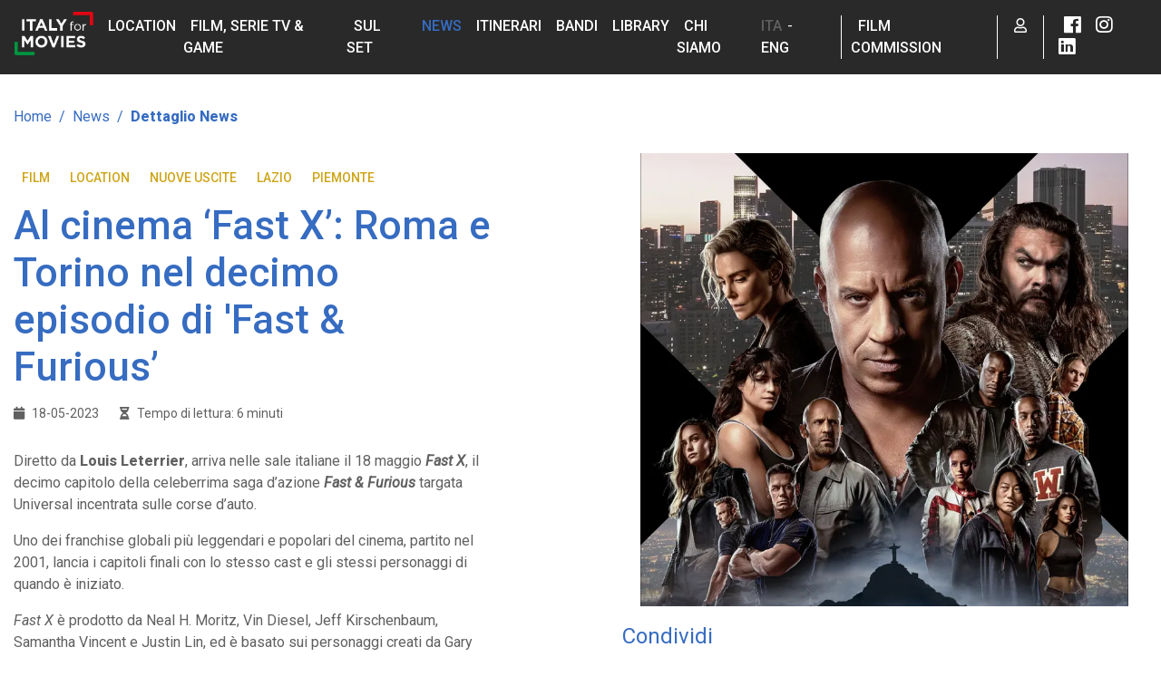

--- FILE ---
content_type: text/html; charset=UTF-8
request_url: https://www.italyformovies.it/news/detail/1646/al-cinema-fast-x-roma-e-torino-nel-decimo-episodio-di-fast-furious
body_size: 24154
content:
<!doctype html><html ⚡ lang="it"><head>
    <meta charset="utf-8" />
    <title>Al cinema ‘Fast X’: Roma e Torino nel decimo episodio di 'Fast & Furious’ | Italy for Movies</title>
    <meta name="viewport" content="width=device-width,minimum-scale=1,initial-scale=1" />
    <meta name="title" content="Al cinema ‘Fast X’: Roma e Torino nel decimo episodio di 'Fast & Furious’ | Italy for Movies">
    <meta name="description" content="News: Al cinema ‘Fast X’: Roma e Torino nel decimo episodio di 'Fast & Furious’" />
    <meta name="robots" content="index, follow" />
    <meta property="og:url" content="https://www.italyformovies.it/news/detail/1646/al-cinema-fast-x-roma-e-torino-nel-decimo-episodio-di-fast-furious" />
    <meta property="og:description" content="News: Al cinema ‘Fast X’: Roma e Torino nel decimo episodio di 'Fast & Furious’" />
        <meta property="og:image" content="https://italyformovies.it/app/img/thumbnail/news/al_cinema_fast_x_roma_e_torino_nel_decimo_episodio_di_fast_e_furious__1_1684402645.webp" />
    
    <link rel="canonical" href="/news/detail/1646/al-cinema-fast-x-roma-e-torino-nel-decimo-episodio-di-fast-furious">
    <style amp-boilerplate>body{-webkit-animation:-amp-start 8s steps(1,end) 0s 1 normal both;-moz-animation:-amp-start 8s steps(1,end) 0s 1 normal both;-ms-animation:-amp-start 8s steps(1,end) 0s 1 normal both;animation:-amp-start 8s steps(1,end) 0s 1 normal both}@-webkit-keyframes -amp-start{from{visibility:hidden}to{visibility:visible}}@-moz-keyframes -amp-start{from{visibility:hidden}to{visibility:visible}}@-ms-keyframes -amp-start{from{visibility:hidden}to{visibility:visible}}@-o-keyframes -amp-start{from{visibility:hidden}to{visibility:visible}}@keyframes -amp-start{from{visibility:hidden}to{visibility:visible}}</style><noscript><style amp-boilerplate>body{-webkit-animation:none;-moz-animation:none;-ms-animation:none;animation:none}</style></noscript>
    <style amp-custom>
        /*!
 */img{pointer-events: none;}figure.image.align-center{display: table;margin-left: auto;margin-right: auto;}/*!
 * Typography
 */.box-radius,.btn,.carousel.caption-btm .carousel-inner img,.modal .modal-dialog .modal-content{border-radius:15px}.list-view,body,html{scroll-behavior:smooth}.h1,h1{font-size:44px}@media screen and (max-width:767px){.no-mobile{display:none}mobile{display:unset}}:focus,button:focus{outline:0}@media screen and (min-width:767px){.no-web{display:none}web{display:unset}}.h2,.module-title .mt-element,.module-title .mt-previous,h2{font-size:36px}.h3,.news-admin,.news-bookmark,.news-share,h3,section.hero-section .hero-actions .hero-admin,section.hero-section .hero-actions .hero-bookmark,section.hero-section .hero-actions .hero-share{font-size:24px}.film-slider .film-item .film-title,.h4,.news-item .news-title,.news-slider .news-item .news-title,h4{font-size:18px}.h5,h5{font-size:16px}.margine{margin:5px}.h6,.news-item .news-date,.news-slider .news-item .news-date,h6{font-size:14px}.fsg-list dt,.h1,.h2,.module-title .mt-element,.module-title .mt-previous,.navbar .navbar-nav .nav-item.active .nav-link,.section-list a:hover,.slick-next:before,.slick-prev:before,.text-brand,h1,h2,section.hero-section.hero-light .breadcrumb .breadcrumb-item a,section.hero-section.hero-light .breadcrumb .breadcrumb-item.active,section.hero-section.hero-light .breadcrumb .breadcrumb-item.active:before,section.hero-section.hero-light .breadcrumb .breadcrumb-item:before,section.hero-section.hero-light .hero-admin,section.hero-section.hero-light .hero-admin i,section.hero-section.hero-light .hero-bookmark,section.hero-section.hero-light .hero-share,section.hero-section.hero-light .hero-share i,section.hero-section.hero-light .hero-titles .title,section.hero-section.hero-white .breadcrumb .breadcrumb-item a,section.hero-section.hero-white .breadcrumb .breadcrumb-item.active,section.hero-section.hero-white .breadcrumb .breadcrumb-item.active:before,section.hero-section.hero-white .breadcrumb .breadcrumb-item:before,section.hero-section.hero-white .hero-admin,section.hero-section.hero-white .hero-admin i,section.hero-section.hero-white .hero-bookmark,section.hero-section.hero-white .hero-share,section.hero-section.hero-white .hero-share i,section.hero-section.hero-white .hero-titles .title{color:#366cc1}b{font-weight:900}/*!
 * Helper
 */.bg-light,section.bg-light{background-color:#f5f5fa}.bg-dark,section.bg-dark{background-color:#606060}.btn-facebook,.btn-filter.selected:before,.btn-filter:hover:before,.btn-google,.btn-hotmail,.btn-linkedin,.btn:hover:not(.btn-white),.carousel.caption-btm .carousel-inner .carousel-caption .carousel-title,.carousel.caption-top .carousel-inner .carousel-caption .carousel-title,.home-slider .home-content .home-title,.navbar .navbar-nav .nav-item,.navbar .navbar-nav.secondary-menu .nav-item.lang-item,.text-white,.userpage-profile .fake-btn i,a.btn:hover:not(.btn-white),section.hero-section,section.hero-section .hero-titles .title{color:#fff}.custom-control.text-pink .custom-control-input:checked~.custom-control-label,.text-pink{color:#af259a}.custom-control.text-brown .custom-control-input:checked~.custom-control-label,.text-brown{color:#9b4d01}.custom-control.text-mint .custom-control-input:checked~.custom-control-label,.text-mint{color:#15aa99}.lv-element .carousel .carousel-inner .location-bookmark .far:hover,.lv-element .carousel .carousel-inner .location-bookmark .fas,.news-admin i:hover,.news-bookmark .far:hover,.news-bookmark .fas,.news-share i:hover,.text-gold,.yellow,footer .top-footer .footer-link a:hover,footer .top-footer .social-icons a.app:hover,section.hero-section .hero-actions .hero-admin i:hover,section.hero-section .hero-actions .hero-bookmark .far:hover,section.hero-section .hero-actions .hero-bookmark .fas,section.hero-section .hero-actions .hero-share i:hover,section.hero-section.hero-light .hero-admin i:hover,section.hero-section.hero-light .hero-bookmark .far:hover,section.hero-section.hero-light .hero-bookmark .fas,section.hero-section.hero-light .hero-share i:hover,section.hero-section.hero-white .hero-admin i:hover,section.hero-section.hero-white .hero-bookmark .far:hover,section.hero-section.hero-white .hero-bookmark .fas,section.hero-section.hero-white .hero-share i:hover{color:#cea416}.text-light-grey{color:#ddd}.text-muted{color:#afafaf}#slider_news .carousel-item .carousel-img,.bg-cover,.carousel .carousel-inner .carousel-item,.comment .comment-profile,.film-item .film-cover,.film-slider .film-item .film-cover,.list-image,.location-item-single .location-gallery .carousel .carousel-inner .carousel-item,.location-scroller .location-fsg-item .location-gallery .carousel .carousel-inner .carousel-item,.location-slider .location-item .location-gallery .carousel .carousel-inner .carousel-item,.lv-element,.map-bg,.navbar .navbar-nav.secondary-menu .nav-item.dropdown #user-dropdown .user-profile,.news-item .news-cover,.news-slider .news-item .news-cover,.route-item,.userpage-profile{background-size:cover;background-position:50%;background-repeat:no-repeat}.bg-contain,.film-item-single .film-cover{background-size:contain;background-position:50%;background-repeat:no-repeat}.border-brand{border-color:#366cc1}.text-lite{font-weight:300}.text-medium{font-weight:500}.text-bold{font-weight:900}.vertical-separator{width:1px;height:100%;margin:0 auto;background-color:#ddd}.badge-brown{background:#9b4d01;color:#fff}.badge-pink{background:#af259a;color:#fff}.badge-mint{background:#15aa99;color:#fff}.pointer{cursor:pointer}/*!
 * Buttons
 */.btn{transition:none,.25s;padding-left:25px;padding-right:25px}.btn.btn-shadow{box-shadow:0 3px 6px rgba(0,0,0,.16)}.btn.btn-huge{padding:18px 40px;font-size:25px}a.btn,a.td-none{text-decoration:none}.btn-brand{border:none;background-color:#366cc1;color:#fff}.input-group .btn-brand,.mostra .btn-brand{border:none;background-color:#cea416;color:#fff}.border-gray{border:1px solid #999;border-radius:15px}.btn-brand:hover{background-color:#2b5699}.btn-white{background-color:#fff;border:1px solid #898989;color:#366cc1}.btn-white:hover{background-color:#366cc1;color:#fff;border:1px solid #366cc1}.btn-brown{background-color:#9b4d01;border:none;color:#fff}.btn-brown:hover{background-color:#683401;color:#fff}.btn-pink{background-color:#af259a;border:none;color:#fff}.btn-pink:hover{background-color:#851c75;color:#fff}.btn-mint{background-color:#15aa99;border:none;color:#fff}.btn-filter,.btn-filter-gray{font-size:12px;border-radius:15px;margin-right:10px;margin-bottom:10px;color:#fff}.btn-mint:hover{background-color:#0f7d70;color:#fff}.btn-filter-gray{background:#606060}.btn-filter{background:#366cc1}.btn-filter:before{font-family:Font Awesome\ 5 Pro;font-weight:400;content:"\f057";padding-right:8px;display:inline-block;color:#fff}.btn-filter.selected,.btn-filter:hover{background-color:rgb(0 123 255 / 50%);color:#fff}.btn-sharemap{background:#606060;color:#fff;text-align:left;border-radius:0}.btn-sharemap:hover{background:#474747}.btn-google{background-color:#4285f4}.btn-facebook{background-color:#3b5998}.btn-hotmail{background-color:#606060}.btn-linkedin{background-color:#0a66c2}.btn-facebook i,.btn-google i,.btn-hotmail i,.btn-linkedin i{color:#fff;float:left;margin-top:4px}/*!
 * Menu
 */.navbar{background:#292929;color:#fff}.navbar .navbar-brand{margin-right:8px}.navbar .navbar-brand img{max-height:48px;width:auto}.navbar .navbar-toggler .navbar-toggler-icon{color:#fff;line-height:30px}.navbar .navbar-nav .nav-item .nav-link{color:#fff;text-decoration:none;text-transform:uppercase;font-size:16px;font-weight:500}.navbar .navbar-nav .nav-item .nav-link:hover,.navbar .navbar-nav.secondary-menu .nav-item.lang-item .nav-link.lang-selected,.navbar .navbar-nav.secondary-menu .nav-item.lang-item .nav-link.lang-selected:hover,.navbar .navbar-nav.secondary-menu .nav-item.lang-item .nav-link:hover,section.hero-section.hero-light .hero-titles,section.hero-section.hero-white .hero-titles{color:#606060}.navbar .navbar-nav.primary-menu .mobile,.navbar .navbar-nav.secondary-menu .nav-item.dropdown .dropdown-toggle:after,.show-text,.userpage-profile .fake-btn input,section.hero-section.hero-light .overlay,section.hero-section.hero-white .overlay{display:none}.navbar .navbar-nav.secondary-menu{margin-left:auto}.navbar .navbar-nav.secondary-menu .nav-item{border-right:1px solid #fff;padding-right:10px;padding-left:10px}.navbar .navbar-nav.secondary-menu .nav-item:first-child{padding-left:0}.navbar .navbar-nav.secondary-menu .nav-item:last-child{border:none;padding-right:0}.navbar .navbar-nav.secondary-menu .nav-item.lang-item .nav-link{color:#fff;padding-left:2px;padding-right:2px}.navbar .navbar-nav.secondary-menu .nav-item.lang-item .nav-link:last-child{padding-right:.5em}.dropdown-menu{z-index:10000}.navbar .navbar-nav.secondary-menu .nav-item.mobile,.news-bookmark,.news-bookmark i,section.hero-section .hero-actions .hero-bookmark i{display:inline-block}.navbar .navbar-nav.secondary-menu .nav-item.dropdown #user-dropdown{border-radius:0 0 15px 15px;padding:15px 0 40px 40px;min-width:250px}.navbar .navbar-nav.secondary-menu .nav-item.dropdown #user-dropdown .user-profile{width:50px;height:50px;border-radius:50%;background-color:#afafaf;margin-bottom:15px}.navbar .navbar-nav.secondary-menu .nav-item.dropdown #user-dropdown .user-name{color:#366cc1;font-size:18px;font-weight:500;border-bottom:1px solid #366cc1;padding:10px 0}.navbar .navbar-nav.secondary-menu .nav-item.dropdown #user-dropdown .dropdown-item{padding:12px 0 10px;font-size:14px;border-bottom:1px solid #ddd;text-decoration:none;color:#606060}.navbar .navbar-nav.secondary-menu .nav-item.dropdown #user-dropdown .dropdown-item.active{font-weight:500;background-color:transparent;color:#606060}.navbar .navbar-nav.secondary-menu .nav-item.dropdown #user-dropdown .dropdown-item.logout{color:#c73306}.navbar .navbar-nav.secondary-menu .nav-item.dropdown #user-dropdown .dropdown-item:hover{background:0 0}.navbar .navbar-nav.secondary-menu .nav-item.social .nav-link{padding-left:2px;padding-right:2px;display:inline-block}.navbar .navbar-nav.secondary-menu .nav-item.social .nav-link:first-child{padding-left:.5em}@media (max-width:1199px){.navbar .navbar-nav .nav-item .nav-link{font-size:12px}}.tag-yellow,section.hero-section .hero-actions .hero-tags .tag{border-radius:15px;cursor:pointer;padding:4px 12px;margin-bottom:10px;display:inline-block;margin-right:10px;font-size:13px;transition:none,.25s;text-transform:uppercase}/*!
'>' */body,html{height:100%}body{font-family:Roboto;font-size:16px;color:#606060;padding-top:70px}@media (min-width:1200px){.container,.container-lg,.container-md,.container-sm,.container-xl{max-width:1400px}}a{transition:none,.25s;color:#459fff}.carousel.caption-top .carousel-inner .carousel-caption .carousel-link i,.home-slider .home-content .home-link i,a i.fas{padding-left:3px}a:hover{color:#5f5f5f}a.td-none:hover{color:#5f5f5f;text-decoration:underline}section{padding-top:35px;padding-bottom:35px}section.hero-section .container>.row{width:100%}.breadcrumb.news,section.hero-section .breadcrumb{background:0 0;padding-left:0}section.hero-section .breadcrumb .breadcrumb-item a{color:#fff;text-decoration:none}section.hero-section .breadcrumb .breadcrumb-item.active:before,section.hero-section .breadcrumb .breadcrumb-item:before{color:#fff;font-weight:400}section.hero-section .breadcrumb .breadcrumb-item.active{color:#fff;font-weight:900}section.hero-section .hero-titles{max-width:50%}section.hero-section .hero-titles.half-hero{max-width:100%}section.hero-section .hero-actions .hero-tags{width:80%;margin-top:50px;margin-bottom:30px}section.hero-section .hero-actions .hero-tags .tag{background:#fff;color:#366cc1;text-decoration:none;font-weight:500}.tag-yellow{background:#cea416;color:#fff;text-decoration:none;font-weight:500}.pagination .page-item.active .page-link,.pagination .page-item:hover .page-link,.pagination.routes .page-item.active .page-link,.pagination.routes .page-item:hover .page-link,.tag-yellow:hover,section.hero-section .hero-actions .hero-tags .tag:hover{background:#366cc1;color:#fff}@media (max-width: 767px) {.page-nav-responsive{display:none;}}section.hero-section .hero-actions .arrow-down{display:inline-block;width:50px;height:55px;margin-right:70px;padding-top:4px}section.hero-section .hero-actions .hero-admin,section.hero-section .hero-actions .hero-bookmark,section.hero-section .hero-actions .hero-share{height:60px;display:inline-block;text-align:center;cursor:pointer}section.hero-section .hero-actions .arrow-down img{position:absolute;width:50px}section.hero-section .hero-actions .hero-bookmark{margin-right:70px}section.hero-section .hero-actions .hero-admin i,section.hero-section .hero-actions .hero-share i{color:#fff;display:inline-block}section.hero-section .hero-actions .hero-admin{margin-left:70px}section.hero-section .overlay{position:absolute;top:0;width:100%;height:100%;background:rgba(0,0,0,.45)}section.hero-section.hero-light,section.hero-section.hero-white{background:#fff}section.hero-section.hero-light{background-color:#f5f5fa;color:#606060}section.no-pad{padding-top:0;padding-bottom:0}section.pad-top{padding-top:30px}.route-content .row:not(:last-child),section.pad-btm{padding-bottom:90px}section.bg-dark{color:#fff}#start,.home-slider{position:relative}input.form-control{border-left:none;border-right:none;border-radius:0}.input-group-append .btn-rounded{border-radius:27px;margin-left:-15px}.col-form-label :not(custom-control-label),.custom-control .custom-control-input:checked~.custom-control-label,.modal .modal-dialog .modal-content .modal-body label,.news-page .news-title,label :not(custom-control-label){color:#366cc1;font-weight:500}.form-group label{font-weight:700}.custom-control .custom-control-input:checked~.custom-control-label:before{border-color:#366cc1;background-color:#366cc1}.custom-control.text-pink .custom-control-label:before{border-color:#af259a}.custom-control.text-pink .custom-control-input:checked~.custom-control-label:before{border-color:#af259a;background-color:#af259a}.custom-control.text-mint .custom-control-label:before{border-color:#15aa99}.custom-control.text-mint .custom-control-input:checked~.custom-control-label:before{border-color:#15aa99;background-color:#15aa99}.custom-control.text-brown .custom-control-label:before{border-color:#9b4d01}.custom-control.text-brown .custom-control-input:checked~.custom-control-label:before{border-color:#9b4d01;background-color:#9b4d01}.bootstrap-select .dropdown-toggle.bs-placeholder,.bootstrap-select .dropdown-toggle.bs-placeholder:active,.bootstrap-select .dropdown-toggle.bs-placeholder:focus{border:none;background:#fff;color:#606060;border-radius:15px;outline:0}.bootstrap-select.show .dropdown-toggle,.bootstrap-select.show:active{border:none;background:#fff;color:#606060;border-radius:15px 15px 0 0;box-shadow:0 0 6px rgba(0,0,0,.15);outline:0}.bootstrap-select.show>.dropdown-menu{border:none;border-top:1px solid #ddd;border-radius:0 0 15px 15px;box-shadow:0 4px 6px rgba(0,0,0,.15);margin-top:0;color:#606060}.bootstrap-select.show .dropdown-menu .dropdown-item{color:#606060;outline:0}.bootstrap-select.show .dropdown-menu .dropdown-item.active,.bootstrap-select.show .dropdown-menu .dropdown-item:active{background-color:#366cc1;color:#fff}.bootstrap-select.show.dropup>.dropdown-menu{border-top:none;border-bottom:1px solid #ddd;border-radius:15px 15px 0 0;box-shadow:0 -4px 6px rgba(0,0,0,.15);margin-bottom:0}.bootstrap-select.show.dropup .dropdown-toggle,.bootstrap-select.show.dropup:active{border-radius:0 0 15px 15px;box-shadow:0 4px 6px rgba(0,0,0,.15);outline:0}.carousel{margin-bottom:15px}.carousel .carousel-indicators{bottom:35px}.carousel .carousel-indicators li{width:10px;height:10px;border-radius:50%}.carousel .carousel-inner{width:100%;height:100%}.carousel .carousel-inner .carousel-item{width:100%;height:100%;border-radius:15px}#newspage_gallery .carousel-inner,#newspage_gallery .carousel-inner .carousel-item{height:auto}.carousel.caption-top .carousel-inner .carousel-caption{top:20px;left:20px;text-align:left;width:calc(100% - 40px);display:flex;justify-content:space-between}.carousel.map-carousel .carousel-item{height:120px;border-radius:0}.carousel.caption-top .carousel-inner .carousel-caption .carousel-link,.home-slider .home-content .home-link{color:#fff;text-decoration:none;min-width:110px;padding:10px 10px 0;text-align:right}.carousel.caption-top .carousel-inner:after{position:absolute;top:0;left:0;border-radius:15px;width:100%;height:100%;z-index:1;background-color:rgba(0,0,0,.3)}.carousel.caption-btm .carousel-indicators{bottom:0}.carousel.caption-btm .carousel-inner .carousel-caption{text-align:left;left:0;bottom:0;width:100%;background:rgba(0,0,0,.5);padding:15px 15px 50px;border-radius:0 0 15px 15px}.home-slider .home-content{position:absolute;top:20px;left:20px;text-align:left;width:calc(100% - 40px);display:flex;justify-content:space-between;z-index:10}#video_gallery .carousel-control-next,#video_gallery .carousel-control-prev{position:absolute;top:175px;bottom:0;z-index:1;display:-ms-flexbox;display:flex;-ms-flex-align:center;align-items:center;-ms-flex-pack:center;justify-content:center;width:15%;color:#fff;text-align:center;opacity:.5;transition:opacity .15s;height:20px}.slider-min{height:384px}.slider-max{height:786px}[id^=map-gallery_] .carousel-control-prev-icon{background-image:url("data:image/svg+xml;charset=utf8,%3Csvg xmlns='http://www.w3.org/2000/svg' fill='%23000' viewBox='0 0 8 8'%3E%3Cpath d='M5.25 0l-4 4 4 4 1.5-1.5-2.5-2.5 2.5-2.5-1.5-1.5z'/%3E%3C/svg%3E")}[id^=map-gallery_] .carousel-control-next-icon{background-image:url("data:image/svg+xml;charset=utf8,%3Csvg xmlns='http://www.w3.org/2000/svg' fill='%23000' viewBox='0 0 8 8'%3E%3Cpath d='M2.75 0l-1.5 1.5 2.5 2.5-2.5 2.5 1.5 1.5 4-4-4-4z'/%3E%3C/svg%3E")}.box-registrazione{background-color:#f5f5fa;padding:60px 30px;display:flex;align-items:center;border-radius:15px}.box-registrazione .reg-icon{color:#366cc1;font-size:30px;text-align:center;margin-bottom:30px;display:none}.box-registrazione .reg-text-cont{width:50%}.box-registrazione .reg-text-cont .reg-text{width:80%;float:right}.box-registrazione .reg-btn{padding:0 30px}.box-registrazione .reg-btn a{font-weight:500;min-width:180px}#fa-container{background:#366cc1;color:#fff;font-size:20px;text-align:center}#fa-container #fa-btn i.fas{padding-left:10px;padding-right:10px;transition:none,.25s}#fa-container #fa-panel .card-body ul.dropdown-list li.collapsed>i.fas,#fa-container.collapsed #fa-btn i.fas{padding-left:10px;transform:rotate(180deg)}#fa-container #fa-panel{color:#606060;position:absolute;z-index:10;left:0;margin-top:15px;width:100%;border-radius:0;height:100%;visibility:collapse}#fa-container #fa-panel .card-body{text-align:left;height:771px;border-radius:0;overflow:hidden}#fa-container #fa-panel .card-body ul.dropdown-list{font-size:18px;overflow:auto}#fa-container #fa-panel .card-body ul.dropdown-list li{display:flex;justify-content:space-between;flex-wrap:wrap}#fa-container #fa-panel .card-body ul.dropdown-list li i.fas{padding-left:10px;padding-right:10px;transition:none,.25s;color:#366cc1}#fa-container #fa-panel .card-body ul.dropdown-list li .dropdown-check{width:100%;padding-left:15px}#fa-container #fa-panel .card-body ul.dropdown-list li .dropdown-check .form-check{width:100%;justify-content:start}#fa-container #fa-panel .card-body ul.dropdown-list li .dropdown-check.collapse.show,#fa-container #fa-panel .card-body ul.dropdown-list li .dropdown-check.collapsing{display:block}#fa-container #fa-panel .card-body ul.dropdown-list li .dropdown-check.collapse.show:before,#fa-container #fa-panel .card-body ul.dropdown-list li .dropdown-check.collapsing:before{content:"";flex-basis:100%;height:0}.list-view{position:absolute;background-color:#fff;height:calc(100% - 68px);min-width:350px;z-index:1;overflow:auto}.list-view .list-header{position:-webkit-sticky;position:sticky;top:0;background-color:#fff;border-bottom:1px solid #ced4da;display:flex;justify-content:space-between;align-content:center}.list-view .list-header #show-list{display:flex;justify-content:space-between;flex-grow:1;padding:16px 15px}.list-view .list-header #show-list .fas{cursor:pointer;line-height:22px}.list-view .list-header .filter-list{background-color:#f5f5fa;color:#6d767f;padding:16px 15px;margin-left:10px;display:block;text-decoration:none}.list-view .list-header .filter-list i{margin-left:5px}.list-view .list-header .filter-list:hover,.view-btn:hover{background-color:#d3d3e9;color:#6d767f}.list-view .list-body .list-element{padding:16px 0;margin:0 15px;border-bottom:1px solid #ced4da;display:flex}.list-view .list-body .list-element .list-image{height:auto;width:92px;cursor:pointer}.list-view .list-body .list-element .list-content{margin-left:10px;margin-right:10px}.list-view .list-body .list-element .list-content .list-title{font-size:14px;font-weight:500;color:#366cc1;display:inline-block;text-decoration:none;white-space:nowrap;overflow:hidden;text-overflow:ellipsis;line-height:18px;width:210px}.list-view .list-body .list-element .list-content .list-title:hover{color:#2b5699}.list-view .list-body .list-element .list-content .list-region,.list-view .list-body .list-element .list-content .list-type{font-size:12px;font-weight:500;color:#6c757e;overflow:hidden;text-overflow:ellipsis;margin-bottom:4px;width:210px}.list-view .list-body .list-element .list-content .list-region .fas,.list-view .list-body .list-element .list-content .list-type .fas{margin-right:4px}.list-view .list-body .list-element .list-bookmark{cursor:pointer;font-size:12px;color:#cea416;margin-top:1px}.list-view.collapsed{height:57px}.list-view.collapsed .list-header #show-list .fas,.module-title.collapsed i{transform:rotate(180deg);padding-right:15px}.lv-element{display:flex;margin:0 auto 30px}.lv-element .carousel{height:224px;flex-grow:0}.lv-element .carousel .carousel-inner{width:398px}.lv-element .carousel .carousel-inner .carousel-item{border-radius:15px;width:100%;height:224px;margin-bottom:15px;cursor:pointer}.lv-element .carousel .carousel-inner .location-bookmark{position:absolute;top:15px;right:20px;z-index:10;cursor:pointer}.lv-element .lv-content .lv-title{font-size:32px;font-weight:500;color:#366cc1;margin-bottom:10px;display:block;text-decoration:none}.lv-element .lv-content .lv-details{font-size:16px;font-weight:500;color:#6c757e;margin-bottom:15px}.lv-element .lv-content .lv-details .lv-det{display:inline-block;margin-right:15px}.lv-element .lv-content .lv-description{position:relative;max-height:120px;overflow:hidden;padding-right:1rem}.lv-element .lv-content .lv-description:before{position:absolute;content:"...";bottom:0;right:15px}.location-booked .carousel{height:230px}.view-btn{background-color:#f5f5fa;color:#6d767f;padding:22px 25px;cursor:pointer;transition:none,.25s}.view-btn i.fas{padding-left:10px;transition:none,.25s}.view-btn.active,.view-btn.active:hover{background-color:#6d767f;color:#fff}.module-title{display:flex;align-items:center;border-bottom:1px solid #707070;padding-bottom:8px}.module-title .mt-previous{font-weight:300;margin-bottom:0;padding-right:6px}.fsg-list dd p,.module-title .mt-element{margin-bottom:0}.module-title .divider{height:28px;width:2px;background:#366cc1;margin:0 12px;display:inline-block}.bookmark-icon{color:#69b7d6}.link_up{position:absolute;top:-200px}.show-more{background:#f5f5fa;width:100%;text-align:center;padding:10px;cursor:pointer;margin-top:50px}.show-more i{padding-left:10px}.show-more:hover{background:#e4e4f2}.note-area:after,.text-container:after{content:"";background:linear-gradient(180deg,hsla(0,0%,100%,.4) 0,#fff);left:0;position:absolute}.st-list dt{color:#366cc1;border-top:1px solid #707070;padding-top:8px}#position-map{height:450px;margin-bottom:30px}#btn-pm-itinerari{position:absolute;bottom:50px;left:50%;display:inline-block;transform:translate(-50%,-50%)}.note-area{height:450px;overflow:auto}.note-area:after{bottom:20px;width:100%;height:50px}.note-float-left{margin:20px 30px 20px 0}.note-float-right{margin:20px 0 20px 30px}#scheda_gallery,#video_gallery{height:377px}#scheda_gallery .carousel-item,#video_gallery .carousel-item{height:100%;width:100%}.film-slider,.news-slider,.partner-slider,.routes-slider,footer .btm-footer{padding-top:30px;padding-bottom:30px}.film-slider .film-item,.partner-slider .partner-item{width:280px;padding-right:15px;margin-bottom:30px}.film-item .film-cover,.film-slider .film-item .film-cover,.partner-item .partner-cover{width:245px;height:370px;border-radius:15px;margin-bottom:10px}.film-item .film-title,.film-slider .film-item .film-title,.news-item .news-title,.news-slider .news-item .news-title,.partner-item .partner-title,.partner-slider .partner-item .partner-title{color:#366cc1;font-weight:500;display:block;text-decoration:none}.film-item .film-title:hover,.film-slider .film-item .film-title:hover,.news-item .news-title:hover,.news-slider .news-item .news-title:hover,.partner-item .partner-title:hover,.partner-slider .partner-item .partner-title:hover{color:#cea416}.film-item,.partner-item{width:280px;padding-left:15px;margin-bottom:30px}.partner-slider .partner-item .partner-cover{width:245px;height:200px;border-radius:15px;margin-bottom:10px}.news-slider .news-item{padding-right:15px;width:398px}.news-slider .news-item .news-cover{border-radius:15px;width:100%;height:224px;margin-bottom:15px}.news-item .news-tags,.news-page .news-tags,.news-slider .news-item .news-tags{padding-top:15px;padding-bottom:15px}.news-item .news-tags a,.news-page .news-tags a,.news-slider .news-item .news-tags a{display:inline;padding:3px 9px;color:#cea416;font-weight:500;font-size:14px;text-transform:uppercase;text-decoration:none}.pagination .page-item .page-link{border:none;border-radius:15px;margin:0 3px;text-decoration:none;color:#606060;box-shadow:0 2px 6px rgba(0,0,0,.15);width:48px;height:48px;text-align:center;padding:12px 0 0;font-size:20px;transition:none,.25s}.pagination .page-item:first-child{margin-right:30px}.pagination .page-item:last-child{margin-left:30px}.fsg-list dd{padding-bottom:10px}#film-map{height:760px}.section-list{position:-webkit-sticky;position:sticky;top:100px;margin-bottom:30px}.section-list a{color:#606060;text-decoration:none;margin-bottom:15px;display:block;font-weight:500}.text-container{height:368px;overflow:auto}.text-container:after{bottom:0;width:100%;height:44px}.news-admin,.news-bookmark,.news-share{height:60px;cursor:pointer;text-align:center}.bg-light .text-container:after{background:linear-gradient(180deg,rgba(245,245,250,.4) 0,#f5f5fa)}figure.image{display:inline-block;margin:0 2px 0 1px;background:#fff}figure.align-left{float:left;margin-right:10px}figure.align-right{float:right;margin-left:10px}figure.image img{margin:8px 8px 0}figure.image figcaption{margin:6px 8px;text-align:center;font-size:13px}img.align-left{float:left}img.align-right{float:right}.mce-toc{border:1px solid gray}.mce-toc h2{margin:4px}.mce-toc li{list-style-type:none}.tox-checklist>li:not(.tox-checklist--hidden){list-style:none;margin:.25em 0;position:relative}.tox-checklist>li:not(.tox-checklist--hidden)::before{content:url("data:image/svg+xml;charset=UTF-8,%3Csvg%20xmlns%3D%22http%3A%2F%2Fwww.w3.org%2F2000%2Fsvg%22%20width%3D%2216%22%20height%3D%2216%22%20viewBox%3D%220%200%2016%2016%22%3E%3Cg%20id%3D%22checklist-unchecked%22%20fill%3D%22none%22%20fill-rule%3D%22evenodd%22%3E%3Crect%20id%3D%22Rectangle%22%20width%3D%2215%22%20height%3D%2215%22%20x%3D%22.5%22%20y%3D%22.5%22%20fill-rule%3D%22nonzero%22%20stroke%3D%22%234C4C4C%22%20rx%3D%222%22%2F%3E%3C%2Fg%3E%3C%2Fsvg%3E%0A");cursor:pointer;height:1em;margin-left:-1.5em;margin-top:.125em;position:absolute;width:1em}.tox-checklist li:not(.tox-checklist--hidden).tox-checklist--checked::before{content:url("data:image/svg+xml;charset=UTF-8,%3Csvg%20xmlns%3D%22http%3A%2F%2Fwww.w3.org%2F2000%2Fsvg%22%20width%3D%2216%22%20height%3D%2216%22%20viewBox%3D%220%200%2016%2016%22%3E%3Cg%20id%3D%22checklist-checked%22%20fill%3D%22none%22%20fill-rule%3D%22evenodd%22%3E%3Crect%20id%3D%22Rectangle%22%20width%3D%2216%22%20height%3D%2216%22%20fill%3D%22%234099FF%22%20fill-rule%3D%22nonzero%22%20rx%3D%222%22%2F%3E%3Cpath%20id%3D%22Path%22%20fill%3D%22%23FFF%22%20fill-rule%3D%22nonzero%22%20d%3D%22M11.5703186%2C3.14417309%20C11.8516238%2C2.73724603%2012.4164781%2C2.62829933%2012.83558%2C2.89774797%20C13.260121%2C3.17069355%2013.3759736%2C3.72932262%2013.0909105%2C4.14168582%20L7.7580587%2C11.8560195%20C7.43776896%2C12.3193404%206.76483983%2C12.3852142%206.35607322%2C11.9948725%20L3.02491697%2C8.8138662%20C2.66090143%2C8.46625845%202.65798871%2C7.89594698%203.01850234%2C7.54483354%20C3.373942%2C7.19866177%203.94940006%2C7.19592841%204.30829608%2C7.5386474%20L6.85276923%2C9.9684299%20L11.5703186%2C3.14417309%20Z%22%2F%3E%3C%2Fg%3E%3C%2Fsvg%3E%0A")}.tiny-pageembed--16by9,.tiny-pageembed--1by1,.tiny-pageembed--21by9,.tiny-pageembed--4by3{display:block;overflow:hidden;padding:0;position:relative;width:100%}.tiny-pageembed--21by9{padding-top:42.857143%}.tiny-pageembed--16by9{padding-top:56.25%}.tiny-pageembed--4by3{padding-top:75%}.tiny-pageembed--1by1{padding-top:100%}.tiny-pageembed--16by9 iframe,.tiny-pageembed--1by1 iframe,.tiny-pageembed--21by9 iframe,.tiny-pageembed--4by3 iframe{border:0;height:100%;left:0;position:absolute;top:0;width:100%}.ephox-summary-card{border:1px solid #aaa;box-shadow:0 2px 2px 0 rgba(0,0,0,.14),0 3px 1px -2px rgba(0,0,0,.2),0 1px 5px 0 rgba(0,0,0,.12);padding:10px;overflow:hidden;margin-bottom:1em}.ephox-summary-card a{text-decoration:none;color:inherit}.ephox-summary-card a:visited{color:inherit}.ephox-summary-card-title{font-size:1.2em;display:block}.ephox-summary-card-author,.ephox-summary-card-website{color:#999;display:block;margin-top:.5em}.ephox-summary-card-thumbnail{max-width:180px;max-height:180px;margin-left:2em;float:right}.ephox-summary-card-description{margin-top:.5em;display:block}.pagination.routes .page-item .page-link{color:#366cc1;width:auto;height:auto;text-align:left;padding:12px 20px;font-size:20px;transition:none,.25s}.pagination.routes .page-item .page-link small{font-size:13px;display:block}.pagination.routes .page-item:first-child{margin-right:0}.pagination.routes .page-item:last-child{margin-left:0}.breadcrumb.news .breadcrumb-item a{color:#366cc1;text-decoration:none}.breadcrumb.news .breadcrumb-item.active:before,.breadcrumb.news .breadcrumb-item:before{color:#366cc1;font-weight:400}.breadcrumb.news .breadcrumb-item.active{color:#366cc1;font-weight:900}.news-item{margin-bottom:60px}.news-item .news-cover{border-radius:15px;width:100%;height:185px;margin-bottom:15px}.news-item.main-news .news-cover{height:420px}.news-page .news-date{font-size:14px;margin-top:15px;margin-bottom:30px}.news-bookmark{margin-right:70px;color:#366cc1;margin-top:15px}.news-share{margin-top:15px}.news-admin,.news-admin i,.news-share,.news-share i{display:inline-block;color:#366cc1}.news-admin{margin-left:70px;margin-top:15px}.comment{border-top:1px solid #707070;padding-top:15px;padding-bottom:15px}.comment .comment-profile{width:90px;height:90px;border-radius:50%;background-color:#afafaf;margin-bottom:15px;align-items:center;margin-right:15px}.comment .comment-user{color:#366cc1;font-weight:500;font-size:24px;margin-bottom:5px}.comment .comment-user .comment-date{color:#606060;font-size:14px;padding-left:15px}#italy-map path{fill:#ddd;stroke:#fff;stroke-width:2px;cursor:pointer}#italy-map path:hover{fill:#afafaf}#italy-map path.active{fill:#366cc1}#italy-map path.active:hover{fill:#2b5699}.area-container{background:#f5f5fa;padding:60px 0;border-radius:0 0 15px 15px}.userpage-profile{width:140px;height:140px;border-radius:50%;background-color:#afafaf;align-items:center;margin:5px auto 0}.userpage-profile .fake-btn{width:100%;text-align:center;color:#fff;border-radius:50%;padding:46px 0;cursor:pointer;background-color:rgba(0,0,0,.35);z-index:1;transition:none,.25s}.userpage-profile.loaded .fake-btn{opacity:0}.userpage-profile.loaded:hover .fake-btn{opacity:1}.module-title i{padding-left:15px}.routes-slider .route-item{margin-right:15px;width:398px}footer .top-footer{background-color:#606060;color:#fff;padding:50px 0;font-size:12px}footer .top-footer .border-col{border-right:1px solid #fff}footer .top-footer .footer-link a{color:#fff;text-decoration:none;text-transform:uppercase}footer .top-footer .social-icons{text-transform:uppercase}footer .top-footer .social-icons a{display:inline-block;margin:0 0 10px auto}footer .top-footer .social-icons a.social{background-color:#fff;border:1px solid #fff;border-radius:50%;width:30px;height:30px;padding:3px 0;text-align:center;color:#606060;font-size:16px}footer .top-footer .social-icons a.social:hover{background:#366cc1;border-color:#366cc1;color:#fff}footer .top-footer .social-icons a.app{color:#fff;font-size:25px;padding:8px}footer .btm-footer a img{display:inline;padding-right:60px;max-height:44px}footer .btm-footer a:last-child{padding-right:0}@media (max-width:991px){.navbar .navbar-nav.primary-menu .nav-item.mobile{display:inline-block}.navbar .navbar-nav.secondary-menu{margin-left:unset}.navbar .navbar-collapse .navbar-nav .nav-item:last-child,.navbar .navbar-nav.secondary-menu .nav-item{border:none}.navbar .navbar-nav.secondary-menu .nav-item.mobile{display:none}.navbar .navbar-nav.secondary-menu .nav-item.dropdown .dropdown-menu{position:fixed;right:0;top:72px;height:100%;border-radius:0}.navbar .navbar-collapse{position:fixed;top:75px;background:#fff;padding:15px 30px;min-width:50%;left:0;height:100%}.navbar .navbar-collapse.collapse.show{display:flex;flex-direction:column}.navbar .navbar-collapse .navbar-nav{height:85%}.navbar .navbar-collapse .navbar-nav .nav-item{border-bottom:1px solid #ddd}.navbar .navbar-collapse .navbar-nav .nav-item .nav-link{color:#606060;text-transform:none;font-weight:400;font-size:16px}.navbar .navbar-collapse .navbar-nav .nav-item.lang{color:#606060;margin-top:auto}.navbar .navbar-collapse .navbar-nav .nav-item.social{color:#606060;margin-top:0}.navbar .navbar-collapse .navbar-nav .nav-item.social .nav-link{display:inline-block;padding-right:8px}.slider-max{height:384px}.box-registrazione{padding:40px 20px;display:block}.box-registrazione .reg-icon{display:block}.box-registrazione .reg-text-cont,.lv-element .carousel .carousel-inner{width:100%}.box-registrazione .reg-text-cont .reg-text{width:100%;text-align:center;float:none;font-size:20px}.box-registrazione .reg-btn{display:block;margin:30px auto 0;text-align:center}.note-area{padding-bottom:50px}.note-area:after{bottom:0}.news-item.main-news .news-cover{height:265px}footer .top-footer .border-col{border-right:none}footer .btm-footer,footer .top-footer .footer-link{padding-top:30px;padding-bottom:30px}footer .top-footer .social-icons{padding-top:30px}footer .btm-footer img{padding-right:30px}footer .btm-footer img:last-child{padding-right:0}}.modal .modal-dialog .modal-content,.modal .modal-dialog .modal-content .modal-header{background-color:transparent;border:none}.modal .modal-dialog .modal-content .modal-header .close{color:#fff;text-shadow:0 1px 0 #606060;opacity:1}.modal .modal-dialog .modal-content .modal-body{background-color:#fff;padding-top:60px;padding-bottom:60px;border-radius:15px}@media (max-width:767px){.h1,h1{font-size:38px}.h2,.module-title .mt-element,.module-title .mt-previous,h2{font-size:24px}.btn.btn-huge{font-size:20px;padding:15px 34px}section.hero-section .hero-titles{max-width:100%}section.hero-section .hero-actions .arrow-down,section.hero-section .hero-actions .hero-bookmark{margin-right:10px}section.hero-section.hero-light,section.hero-section.hero-white{height:auto;padding-bottom:30px}.home-slider .home-content{position:relative;width:100%;display:block;top:0;left:0}.home-slider .home-content .home-title{color:#366cc1;margin-bottom:15px}.home-slider .home-content .home-link{color:#606060;display:block;margin-bottom:30px;text-align:left;padding:0}.slider-max,.slider-min{height:230px}#fa-container #fa-panel .card-body{height:408px}.list-view{display:none}.module-title{flex-wrap:wrap}.module-title .mt-previous{flex:0 0 100%}#scheda_gallery,#video_gallery{height:253px}.pagination .page-item:first-child{margin-right:0}.pagination .page-item:last-child{margin-left:0}.text-container{height:210px;overflow:hidden}.text-container.show-all{height:auto}.text-container:after{bottom:40px}figure.image{display:inline-block;margin:0 2px 0 1px;background:#fff;width:100%}figure.image img{margin:8px 8px 0;width:95%;height:auto}figure.align-left{float:left;margin-bottom:10px}figure.align-right{float:right;margin-bottom:10px}.show-text{margin-top:40px;display:block}.news-item.main-news .news-cover{height:185px}.comment .comment-profile{width:60px;height:60px;align-items:flex-start;margin-right:15px}.comment .comment-user{font-size:20px;margin-bottom:15px}.comment .comment-user .comment-date{display:block;padding-left:0;font-size:12px}.routes-slider .route-item{width:300px}footer .top-footer .border-col{border-right:none;padding-bottom:30px}footer .top-footer .footer-link{padding-top:0;padding-bottom:0}footer .top-footer .social-icons{padding-top:30px}footer .btm-footer img{padding-right:15px;max-width:80px}footer .btm-footer img:last-child{padding-right:0}.modal .modal-dialog .modal-content .modal-body{background-color:#f5f5fa}}@media print{.hero-section,.text-container{height:auto}.breadcrumb,.hero-actions,.hero-titles .btn,.no-print,.show-text,button,footer,form,header{display:none}body{padding-top:0}.hero-section{background:0 0;display:block}.hero-section .container{display:block}.hero-section .container .row .col-md{width:100%;display:block}.hero-titles h1,h1,h2,h3{color:#606060}.col-md-2,.col-md-3,.col-md-4,.col-md-5,.col-md-7{max-width:100%;flex:1}.offset-md-1,.offset-md-2{margin-left:0}}.requisiti-container p{display:inline}.descrizione-container span{font-size:16px}.itinerario-video-cover{width:500px;height:352px}@media (max-width:767px){.itinerario-video-cover{height:250px}}.bootstrap-select .dropdown-menu li .selected,.bootstrap-select .dropdown-menu li a:hover{color:#f5f5f5;background:#4099ff}
        /*!
  * Bootstrap AMP project minimal
  *
  * Copyright 2011-2017 The Bootstrap Authors
  * Copyright 2011-2017 Twitter, Inc.
  * Licensed under MIT (https://github.com/twbs/bootstrap/blob/master/LICENSE)
  */.navbar,.row{-webkit-flex-wrap:wrap}.btn,.btn-link,body{font-weight:400}.btn-link:disabled:focus,.btn-link:disabled:hover,.btn:focus,.btn:hover,.navbar-brand:focus,.navbar-brand:hover,.navbar-toggler:focus,.navbar-toggler:hover,a{text-decoration:none}.btn,.text-center{text-align:center}.modal-dialog,a.btn.disabled,fieldset[disabled] a.btn{pointer-events:none}.btn,.dropdown-item,.navbar-brand{white-space:nowrap}.row{display:-webkit-box;display:-webkit-flex;display:-ms-flexbox;display:flex;-ms-flex-wrap:wrap;flex-wrap:wrap;margin-right:-15px;margin-left:-15px}.no-gutters{margin-right:0;margin-left:0}.navbar-nav .nav-link,.no-gutters>.col,.no-gutters>[class*=col-]{padding-right:0;padding-left:0}.col,.col-1,.col-auto,.col-md,.col-md-1,.col-md-auto,.col-sm,.col-sm-1,.col-sm-auto{min-height:1px}.btn,.btn-lg{padding:.5rem 1rem}.col{-webkit-flex-basis:0;-ms-flex-preferred-size:0;flex-basis:0;-webkit-box-flex:1;-webkit-flex-grow:1;-ms-flex-positive:1;flex-grow:1;max-width:100%}.col-auto{-webkit-box-flex:0;-webkit-flex:0 0 auto;-ms-flex:0 0 auto;flex:0 0 auto}.pull-0{right:auto}.pull-1{right:100%}.push-0{left:auto}.push-1{left:100%}.btn-block,input[type=button].btn-block,input[type=reset].btn-block,input[type=submit].btn-block{width:100%}.btn{display:inline-block;vertical-align:middle;-webkit-user-select:none;-moz-user-select:none;-ms-user-select:none;user-select:none;border:1px solid transparent;font-size:1rem;line-height:1.25;-webkit-transition:.2s ease-in-out;-o-transition:.2s ease-in-out}.btn-lg,.btn-sm,body{line-height:1.5}.btn.focus,.btn:focus{outline:0;-webkit-box-shadow:0 0 0 2px rgba(2,117,216,.25);box-shadow:0 0 0 2px rgba(2,117,216,.25)}.btn.disabled,.btn:disabled{opacity:.65}.btn.active,.btn:active{background-image:none}.btn-outline-primary.active,.btn-outline-primary:active,.btn-outline-primary:hover,.btn-primary,.show>.btn-outline-primary.dropdown-toggle{color:#fff;background-color:#0275d8;border-color:#0275d8}.btn-primary:hover{color:#fff;background-color:#025aa5;border-color:#01549b}.btn-outline-primary.focus,.btn-outline-primary:focus,.btn-primary.focus,.btn-primary:focus{-webkit-box-shadow:0 0 0 2px rgba(2,117,216,.5);box-shadow:0 0 0 2px rgba(2,117,216,.5)}.btn-primary.disabled,.btn-primary:disabled{background-color:#0275d8;border-color:#0275d8}.btn-primary.active,.btn-primary:active,.show>.btn-primary.dropdown-toggle{color:#fff;background-color:#025aa5;background-image:none;border-color:#01549b}.btn-secondary{color:#292b2c;background-color:#fff;border-color:#ccc}.btn-secondary:hover{color:#292b2c;background-color:#e6e6e6;border-color:#adadad}.btn-outline-secondary.focus,.btn-outline-secondary:focus,.btn-secondary.focus,.btn-secondary:focus{-webkit-box-shadow:0 0 0 2px rgba(204,204,204,.5);box-shadow:0 0 0 2px rgba(204,204,204,.5)}.btn-secondary.disabled,.btn-secondary:disabled{background-color:#fff;border-color:#ccc}.btn-secondary.active,.btn-secondary:active,.show>.btn-secondary.dropdown-toggle{color:#292b2c;background-color:#e6e6e6;background-image:none;border-color:#adadad}.btn-info,.btn-outline-info.active,.btn-outline-info:active,.btn-outline-info:hover,.show>.btn-outline-info.dropdown-toggle{color:#fff;background-color:#5bc0de;border-color:#5bc0de}.btn-info:hover{color:#fff;background-color:#31b0d5;border-color:#2aabd2}.btn-info.focus,.btn-info:focus,.btn-outline-info.focus,.btn-outline-info:focus{-webkit-box-shadow:0 0 0 2px rgba(91,192,222,.5);box-shadow:0 0 0 2px rgba(91,192,222,.5)}.btn-info.disabled,.btn-info:disabled{background-color:#5bc0de;border-color:#5bc0de}.btn-info.active,.btn-info:active,.show>.btn-info.dropdown-toggle{color:#fff;background-color:#31b0d5;background-image:none;border-color:#2aabd2}.btn-outline-success.active,.btn-outline-success:active,.btn-outline-success:hover,.btn-success,.show>.btn-outline-success.dropdown-toggle{color:#fff;background-color:#5cb85c;border-color:#5cb85c}.btn-success:hover{color:#fff;background-color:#449d44;border-color:#419641}.btn-outline-success.focus,.btn-outline-success:focus,.btn-success.focus,.btn-success:focus{-webkit-box-shadow:0 0 0 2px rgba(92,184,92,.5);box-shadow:0 0 0 2px rgba(92,184,92,.5)}.btn-success.disabled,.btn-success:disabled{background-color:#5cb85c;border-color:#5cb85c}.btn-success.active,.btn-success:active,.show>.btn-success.dropdown-toggle{color:#fff;background-color:#449d44;background-image:none;border-color:#419641}.btn-outline-warning.active,.btn-outline-warning:active,.btn-outline-warning:hover,.btn-warning,.show>.btn-outline-warning.dropdown-toggle{color:#fff;background-color:#f0ad4e;border-color:#f0ad4e}.btn-warning:hover{color:#fff;background-color:#ec971f;border-color:#eb9316}.btn-outline-warning.focus,.btn-outline-warning:focus,.btn-warning.focus,.btn-warning:focus{-webkit-box-shadow:0 0 0 2px rgba(240,173,78,.5);box-shadow:0 0 0 2px rgba(240,173,78,.5)}.btn-warning.disabled,.btn-warning:disabled{background-color:#f0ad4e;border-color:#f0ad4e}.btn-warning.active,.btn-warning:active,.show>.btn-warning.dropdown-toggle{color:#fff;background-color:#ec971f;background-image:none;border-color:#eb9316}.btn-danger,.btn-outline-danger.active,.btn-outline-danger:active,.btn-outline-danger:hover,.show>.btn-outline-danger.dropdown-toggle{color:#fff;background-color:#d9534f;border-color:#d9534f}.btn-danger:hover{color:#fff;background-color:#c9302c;border-color:#c12e2a}.btn-danger.focus,.btn-danger:focus,.btn-outline-danger.focus,.btn-outline-danger:focus{-webkit-box-shadow:0 0 0 2px rgba(217,83,79,.5);box-shadow:0 0 0 2px rgba(217,83,79,.5)}.btn-danger.disabled,.btn-danger:disabled{background-color:#d9534f;border-color:#d9534f}.btn-danger.active,.btn-danger:active,.show>.btn-danger.dropdown-toggle{color:#fff;background-color:#c9302c;background-image:none;border-color:#c12e2a}.btn-outline-primary,.btn-outline-primary.disabled,.btn-outline-primary:disabled{color:#0275d8;background-color:transparent}.btn-outline-primary{background-image:none;border-color:#0275d8}.btn-outline-secondary{color:#ccc;background-color:transparent;background-image:none;border-color:#ccc}.btn-outline-secondary.active,.btn-outline-secondary:active,.btn-outline-secondary:hover,.show>.btn-outline-secondary.dropdown-toggle{color:#292b2c;background-color:#ccc;border-color:#ccc}.btn-outline-secondary.disabled,.btn-outline-secondary:disabled{color:#ccc;background-color:transparent}.btn-outline-info{color:#5bc0de;background-color:transparent;background-image:none;border-color:#5bc0de}.btn-outline-info.disabled,.btn-outline-info:disabled{color:#5bc0de;background-color:transparent}.btn-outline-success,.btn-outline-success.disabled,.btn-outline-success:disabled{color:#5cb85c;background-color:transparent}.btn-outline-success{background-image:none;border-color:#5cb85c}.btn-outline-warning{color:#f0ad4e;background-color:transparent;background-image:none;border-color:#f0ad4e}.btn-outline-warning.disabled,.btn-outline-warning:disabled{color:#f0ad4e;background-color:transparent}.btn-outline-danger,.btn-outline-danger.disabled,.btn-outline-danger:disabled{color:#d9534f;background-color:transparent}.btn-outline-danger{background-image:none;border-color:#d9534f}.btn-link{color:#0275d8;border-radius:0}.btn-link,.btn-link.active,.btn-link:active,.btn-link:disabled{background-color:transparent}.btn-link,.btn-link:active,.btn-link:focus,.btn-link:hover{border-color:transparent}.btn-link:focus,.btn-link:hover{color:#014c8c;text-decoration:underline;background-color:transparent}.btn-link:disabled{color:#636c72}.btn-lg{font-size:1.25rem;border-radius:.3rem}.btn-sm{padding:.25rem .5rem;font-size:.875rem;border-radius:.2rem}.btn-block{display:block}.navbar,.navbar>.container,.navbar>.container-fluid{display:-webkit-box;display:-webkit-flex;display:-ms-flexbox}.btn-block+.btn-block{margin-top:.5rem}.navbar{position:relative;display:flex;-ms-flex-wrap:wrap;flex-wrap:wrap;-webkit-box-align:center;-webkit-align-items:center;-ms-flex-align:center;align-items:center;-webkit-box-pack:justify;-webkit-justify-content:space-between;-ms-flex-pack:justify;justify-content:space-between;padding:.5rem 1rem}.navbar>.container,.navbar>.container-fluid{display:flex;-webkit-flex-wrap:wrap;-ms-flex-wrap:wrap;flex-wrap:wrap;-webkit-box-align:center;-webkit-align-items:center;-ms-flex-align:center;align-items:center;-webkit-box-pack:justify;-webkit-justify-content:space-between;-ms-flex-pack:justify;justify-content:space-between}.navbar-brand{display:inline-block;padding-top:.3125rem;padding-bottom:.3125rem;margin-right:1rem;font-size:1.25rem;line-height:inherit}.navbar-nav{display:-webkit-box;display:-webkit-flex;display:-ms-flexbox;display:flex;-webkit-box-orient:vertical;-webkit-box-direction:normal;-webkit-flex-direction:column;-ms-flex-direction:column;flex-direction:column;padding-left:0;margin-bottom:0;list-style:none}.navbar-expand,.navbar-expand .navbar-nav{-webkit-box-orient:horizontal;-webkit-box-direction:normal}.navbar-text{display:inline-block;padding-top:.5rem;padding-bottom:.5rem}.navbar-collapse{-webkit-flex-basis:100%;-ms-flex-preferred-size:100%;flex-basis:100%}.navbar-toggler{padding:.25rem .75rem;font-size:1.25rem;line-height:1;background:0 0;border:1px solid transparent;border-radius:.25rem}.navbar-toggler-icon{display:inline-block;width:1.5em;height:1.5em;vertical-align:middle;content:"";background:center center/100% 100% no-repeat;-webkit-background-size:100% 100%}@media (max-width:575px){.navbar>.container,.navbar>.container-fluid{width:100%;margin-right:0;margin-left:0}.navbar-expand-sm .navbar-nav .dropdown-menu{position:static;float:none}.navbar-expand-sm>.container,.navbar-expand-sm>.container-fluid{padding-right:0;padding-left:0}}@media (max-width:767px){.navbar-expand-md .navbar-nav .dropdown-menu{position:static;float:none}.navbar-expand-md>.container,.navbar-expand-md>.container-fluid{padding-right:0;padding-left:0}}.navbar-expand{-webkit-flex-direction:row;-ms-flex-direction:row;flex-direction:row;-webkit-flex-wrap:nowrap;-ms-flex-wrap:nowrap;flex-wrap:nowrap;-webkit-box-pack:start;-webkit-justify-content:flex-start;-ms-flex-pack:start;justify-content:flex-start}.navbar-expand .navbar-nav .dropdown-menu{float:none;position:absolute}.navbar-expand .navbar-nav{-webkit-flex-direction:row;-ms-flex-direction:row;flex-direction:row}.navbar-expand .navbar-nav .nav-link{padding-right:.5rem;padding-left:.5rem}.navbar-expand>.container,.navbar-expand>.container-fluid{padding-right:0;padding-left:0;-webkit-flex-wrap:nowrap;-ms-flex-wrap:nowrap;flex-wrap:nowrap}.navbar-expand .navbar-collapse{display:-webkit-box;display:-webkit-flex;display:-ms-flexbox;display:flex}.collapse:not(.show),.navbar-expand .navbar-toggler{display:none}.navbar-light .navbar-brand,.navbar-light .navbar-brand:focus,.navbar-light .navbar-brand:hover,.navbar-light .navbar-nav .active>.nav-link,.navbar-light .navbar-nav .nav-link.active,.navbar-light .navbar-nav .nav-link.show,.navbar-light .navbar-nav .show>.nav-link{color:rgba(0,0,0,.9)}.navbar-light .navbar-nav .nav-link,.navbar-light .navbar-text{color:rgba(0,0,0,.5)}.navbar-light .navbar-nav .nav-link:focus,.navbar-light .navbar-nav .nav-link:hover{color:rgba(0,0,0,.7)}.navbar-light .navbar-nav .nav-link.disabled{color:rgba(0,0,0,.3)}.navbar-light .navbar-toggler{color:rgba(0,0,0,.5);border-color:rgba(0,0,0,.1)}.navbar-light .navbar-toggler-icon{background-image:url("data:image/svg+xml;charset=utf8,%3Csvg viewBox='0 0 30 30' xmlns='http://www.w3.org/2000/svg'%3E%3Cpath stroke='rgba(0, 0, 0, 0.5)' stroke-width='2' stroke-linecap='round' stroke-miterlimit='10' d='M4 7h22M4 15h22M4 23h22'/%3E%3C/svg%3E")}.navbar-inverse .navbar-brand,.navbar-inverse .navbar-brand:focus,.navbar-inverse .navbar-brand:hover,.navbar-inverse .navbar-nav .active>.nav-link,.navbar-inverse .navbar-nav .nav-link.active,.navbar-inverse .navbar-nav .nav-link.show,.navbar-inverse .navbar-nav .show>.nav-link{color:#fff}.navbar-inverse .navbar-nav .nav-link,.navbar-inverse .navbar-text{color:rgba(255,255,255,.5)}.navbar-inverse .navbar-nav .nav-link:focus,.navbar-inverse .navbar-nav .nav-link:hover{color:rgba(255,255,255,.75)}.navbar-inverse .navbar-nav .nav-link.disabled{color:rgba(255,255,255,.25)}.navbar-inverse .navbar-toggler{color:rgba(255,255,255,.5);border-color:rgba(255,255,255,.1)}.navbar-inverse .navbar-toggler-icon{background-image:url("data:image/svg+xml;charset=utf8,%3Csvg viewBox='0 0 30 30' xmlns='http://www.w3.org/2000/svg'%3E%3Cpath stroke='rgba(255, 255, 255, 0.5)' stroke-width='2' stroke-linecap='round' stroke-miterlimit='10' d='M4 7h22M4 15h22M4 23h22'/%3E%3C/svg%3E")}.bg-faded{background-color:#f7f7f7}.bg-primary{background-color:#0275d8}a.bg-primary:focus,a.bg-primary:hover{background-color:#025aa5}.bg-success{background-color:#5cb85c}a.bg-success:focus,a.bg-success:hover{background-color:#449d44}.bg-info{background-color:#5bc0de}a.bg-info:focus,a.bg-info:hover{background-color:#31b0d5}.bg-warning{background-color:#f0ad4e}a.bg-warning:focus,a.bg-warning:hover{background-color:#ec971f}.bg-danger{background-color:#d9534f}a.bg-danger:focus,a.bg-danger:hover{background-color:#c9302c}.bg-inverse{background-color:#292b2c}.form-control,body{background-color:#fff}a.bg-inverse:focus,a.bg-inverse:hover{background-color:#101112}body{margin:0;font-family:-apple-system,BlinkMacSystemFont,"Segoe UI",Roboto,"Helvetica Neue",Arial,"Noto Sans","Liberation Sans",sans-serif,"Apple Color Emoji","Segoe UI Emoji","Segoe UI Symbol","Noto Color Emoji";text-align:left;font-family:Roboto;font-size:16px;color:#606060;padding-top:70px}.h1,.h2,.h3,.h4,.h5,.h6,h1,h2,h3,h4,h5,h6{margin-bottom:.5rem;font-weight:500;line-height:1.2}h1,h2,h3,h4,h5,h6{margin-top:0;margin-bottom:.5rem}.h1,h1{font-size:44px}a{background-color:transparent}a:hover{text-decoration:underline}dl,ol,ul{margin-top:0;margin-bottom:1rem}.navbar .navbar-nav.secondary-menu{margin-left:auto;margin-top:0}.fixed-top{position:fixed;top:0;right:0;left:0;z-index:1030}.btn{transition:none,.25s;border-radius:15px;padding-left:25px;padding-right:25px}.btn-amp-user,[type=button]:not(:disabled),[type=reset]:not(:disabled),[type=submit]:not(:disabled),button:not(:disabled){cursor:pointer}input.form-control{border-left:none;border-right:none;border-radius:0;height:25px}.form-control{display:block;width:100%;height:calc(1.5em + .75rem + 2px);padding:.375rem .75rem;font-size:1rem;font-weight:400;line-height:1.5;color:#495057;background-clip:padding-box;border:1px solid #ced4da;border-radius:.25rem;transition:border-color .15s ease-in-out,box-shadow .15s ease-in-out}@media (max-width:991px){.navbar .navbar-collapse.collapse.show{display:flex;flex-direction:column}.navbar .navbar-collapse{position:fixed;top:75px;background:#fff;padding:15px 30px;min-width:50%;left:0;height:100%}}.navbar-collapse{-ms-flex-preferred-size:100%;flex-basis:100%;-ms-flex-positive:1;flex-grow:1;-ms-flex-align:center;align-items:center}.mr-auto,.mx-auto{margin-right:auto;margin-top:0}.navbar .navbar-nav .nav-item .nav-link{color:#fff;text-decoration:none;text-transform:uppercase;font-size:16px;font-weight:500}.d-inline-block{display:inline-block}.breadcrumb{display:-ms-flexbox;display:flex;-ms-flex-wrap:wrap;flex-wrap:wrap;padding:.75rem 1rem;margin-bottom:1rem;list-style:none;background-color:#e9ecef;border-radius:.25rem}.amp-carousel-img,.amp-carousel-news-main-img,.modal .modal-dialog .modal-content,box-radius{border-radius:15px}.breadcrumb-item+.breadcrumb-item{padding-left:.5rem}.breadcrumb.news .breadcrumb-item:before{color:#366cc1;font-weight:400}.breadcrumb-item+.breadcrumb-item::before{float:left;padding-right:.5rem;color:#6c757d;content:"/"}.slide .news-tags a,.slide .news-title:hover{color:#cea416;text-decoration:none}.container,.container-fluid,.container-lg,.container-md,.container-sm,.container-xl{box-sizing:border-box;width:100%;padding-right:15px;padding-left:15px;margin-right:auto;margin-left:auto}@media (min-width:1200px){.container,.container-lg,.container-md,.container-sm,.container-xl{max-width:1400px}.offset-xl-1{margin-left:8.333333%}}@media (min-width:992px and max-width:1199px){.container,.container-lg,.container-md,.container-sm{max-width:960px}}@media (min-width:768px and max-width:991px){.container,.container-md,.container-sm{max-width:720px}}@media (min-width:576px and max-width:767px){.container,.container-sm{max-width:540px}}@media (min-width:576px){.col,.col-1,.col-auto,.col-md,.col-md-1,.col-md-auto,.col-sm,.col-sm-1,.col-sm-auto,.container,.container-fluid{padding-right:15px;padding-left:15px}.row{margin-right:-15px;margin-left:-15px}.col-sm{-webkit-flex-basis:0;-ms-flex-preferred-size:0;flex-basis:0;-webkit-box-flex:1;-webkit-flex-grow:1;-ms-flex-positive:1;flex-grow:1;max-width:100%}.col-sm-auto{-webkit-box-flex:0;-webkit-flex:0 0 auto;-ms-flex:0 0 auto;flex:0 0 auto;width:auto}.col-sm-1{width:100%}.pull-sm-0{right:auto}.pull-sm-1{right:100%}.push-sm-0{left:auto}.push-sm-1{left:100%}.offset-sm-0{margin-left:0}.navbar-expand-sm,.navbar-expand-sm .navbar-nav{-webkit-box-orient:horizontal;-webkit-box-direction:normal}.navbar-expand-sm{-webkit-flex-direction:row;-ms-flex-direction:row;flex-direction:row;-webkit-flex-wrap:nowrap;-ms-flex-wrap:nowrap;flex-wrap:nowrap;-webkit-box-pack:start;-webkit-justify-content:flex-start;-ms-flex-pack:start;justify-content:flex-start}.navbar-expand-sm .navbar-nav{-webkit-flex-direction:row;-ms-flex-direction:row;flex-direction:row}.navbar-expand-sm .navbar-nav .dropdown-menu{position:absolute}.navbar-expand-sm .navbar-nav .nav-link{padding-right:.5rem;padding-left:.5rem}.navbar-expand-sm>.container,.navbar-expand-sm>.container-fluid{-webkit-flex-wrap:nowrap;-ms-flex-wrap:nowrap;flex-wrap:nowrap}.navbar-expand-sm .navbar-collapse{display:-webkit-box;display:-webkit-flex;display:-ms-flexbox;display:flex}.navbar-expand-sm .navbar-toggler{display:none}.col-sm-4{-ms-flex:1;flex:1;max-width:33.333333%}.col-sm-8{-ms-flex:1;flex:1;max-width:66.666666%}.offset-sm-2{margin-left:16.666667%}}@media (min-width:768px){.col,.col-1,.col-auto,.col-md,.col-md-1,.col-md-auto,.col-sm,.col-sm-1,.col-sm-auto,.container,.container-fluid{padding-right:15px;padding-left:15px}.row{margin-right:-15px;margin-left:-15px}.col-md{-webkit-flex-basis:0;-ms-flex-preferred-size:0;flex-basis:0;-webkit-box-flex:1;-webkit-flex-grow:1;-ms-flex-positive:1;flex-grow:1;max-width:100%}.col-md-auto{-webkit-box-flex:0;-webkit-flex:0 0 auto;-ms-flex:0 0 auto;flex:0 0 auto;width:auto}.col-md-1{width:100%}.pull-md-0{right:auto}.pull-md-1{right:100%}.push-md-0{left:auto}.push-md-1{left:100%}.offset-md-0{margin-left:0}.navbar-expand-md,.navbar-expand-md .navbar-nav{-webkit-box-orient:horizontal;-webkit-box-direction:normal}.navbar-expand-md{-webkit-flex-direction:row;-ms-flex-direction:row;flex-direction:row;-webkit-flex-wrap:nowrap;-ms-flex-wrap:nowrap;flex-wrap:nowrap;-webkit-box-pack:start;-webkit-justify-content:flex-start;-ms-flex-pack:start;justify-content:flex-start}.navbar-expand-md .navbar-nav{-webkit-flex-direction:row;-ms-flex-direction:row;flex-direction:row}.navbar-expand-md .navbar-nav .dropdown-menu{position:absolute}.navbar-expand-md .navbar-nav .nav-link{padding-right:.5rem;padding-left:.5rem}.navbar-expand-md>.container,.navbar-expand-md>.container-fluid{-webkit-flex-wrap:nowrap;-ms-flex-wrap:nowrap;flex-wrap:nowrap}.navbar-expand-md .navbar-collapse{display:-webkit-box;display:-webkit-flex;display:-ms-flexbox;display:flex}.navbar-expand-md .navbar-toggler{display:none}.offset-md-3{margin-left:25%}.col-md-6{-ms-flex:1;flex:1;max-width:50%}.d-md-flex{display:-ms-flexbox;display:flex}}.col,.col-1,.col-10,.col-11,.col-12,.col-2,.col-3,.col-4,.col-5,.col-6,.col-7,.col-8,.col-9,.col-auto,.col-lg,.col-lg-1,.col-lg-10,.col-lg-11,.col-lg-12,.col-lg-2,.col-lg-3,.col-lg-4,.col-lg-5,.col-lg-6,.col-lg-7,.col-lg-8,.col-lg-9,.col-lg-auto,.col-md,.col-md-1,.col-md-10,.col-md-11,.col-md-12,.col-md-2,.col-md-3,.col-md-4,.col-md-5,.col-md-6,.col-md-7,.col-md-8,.col-md-9,.col-md-auto,.col-sm,.col-sm-1,.col-sm-10,.col-sm-11,.col-sm-12,.col-sm-2,.col-sm-3,.col-sm-4,.col-sm-5,.col-sm-6,.col-sm-7,.col-sm-8,.col-sm-9,.col-sm-auto,.col-xl,.col-xl-1,.col-xl-10,.col-xl-11,.col-xl-12,.col-xl-2,.col-xl-3,.col-xl-4,.col-xl-5,.col-xl-6,.col-xl-7,.col-xl-8,.col-xl-9,.col-xl-auto{position:relative;width:100%;padding-right:15px;padding-left:15px}@media (min-width:768px){.col-md{max-width:10%}.col-lg{max-width:12%}.pl-md-5,.px-md-5{padding-left:3rem}}@media (min-width:768px) and (max-width:991px){.col-md{max-width:22%}}.flex-grow-1{-ms-flex-positive:1;flex-grow:1}.amp-slide{padding-top:7px;padding-left:7px;padding-right:7px;max-height:400px}.amp-carousel-img{padding:5px;margin-bottom:15px}.caption{position:absolute;color:#fff;bottom:0;left:0;right:0;padding:10px 15px 15px;background:rgba(0,0,0,.6);max-height:30%}.modal-body,.modal-content,.modal-dialog,.slide{position:relative}#slider_news .carousel-item .carousel-img,.bg-cover,.carousel .carousel-inner .carousel-item,.comment .comment-profile,.film-item .film-cover,.film-slider .film-item .film-cover,.film-slider-mobile .film-item .film-cover,.list-image,.location-item-single .location-gallery .carousel .carousel-inner .carousel-item,.location-scroller .location-fsg-item .location-gallery .carousel .carousel-inner .carousel-item,.location-slider .location-item .location-gallery .carousel .carousel-inner .carousel-item,.lv-element,.map-bg,.navbar .navbar-nav.secondary-menu .nav-item.dropdown #user-dropdown .user-profile,.news-item .news-cover,.news-slider .news-item .news-cover,.news-title .news-cover,.route-item,.userpage-profile{background-size:cover;background-position:50%;background-repeat:no-repeat}.amp-video{border-radius:15px;margin-top:15px}.news-title .news-cover{border-radius:15px;width:100%;height:224px;margin-bottom:15px}.slide{width:100%}.amp-carousel-news-main-img img{object-fit:contain}.slide .news-date{font-size:14px}.slide .news-title{color:#366cc1;font-size:18px;font-weight:500;display:block;text-decoration:none}.slide .news-tags{padding-top:15px;padding-bottom:15px}.slide .news-tags a{display:inline;padding:3px 9px;font-weight:500;font-size:14px;text-transform:uppercase}.justify-content-center{-ms-flex-pack:center;justify-content:center}.pagination{display:-ms-flexbox;display:flex;padding-left:0;list-style:none;border-radius:.25rem}@media (max-width:576px){.nav-link{display:block;padding:.5rem 1rem}.pagination.routes .page-item .page-link{padding:12px 15px}}.pl-3{padding-left:1rem}.pr-3{padding-right:1rem}.pt-3{padding-top:1rem}.form-group,.mb-3,.my-3{margin-bottom:1rem}.d-block,.dropdown-menu.show{display:block}footer .top-footer{background-color:#606060;color:#fff;padding:50px 0;font-size:12px}footer .top-footer .border-col{border-right:1px solid #fff}footer .top-footer .social-icons a.social{background-color:#fff;border:1px solid #fff;border-radius:50%;width:30px;height:30px;padding:0;text-align:center;color:#606060;font-size:16px}footer .top-footer .social-icons a{display:inline-block;margin:0 0 10px auto}footer .top-footer .social-icons i{line-height:30px}.modal.fade .modal-dialog{transition:transform .3s ease-out;transition:transform .3s ease-out,-webkit-transform .3s ease-out;-webkit-transform:translate(0,-50px);transform:translate(0,-50px)}.modal-dialog-centered.modal-dialog-scrollable{-ms-flex-direction:column;flex-direction:column;-ms-flex-pack:center;justify-content:center;height:100%}.modal-dialog-centered{display:-ms-flexbox;display:flex;-ms-flex-align:center;align-items:center;min-height:calc(100% - 1rem)}.modal-dialog-scrollable{display:-ms-flexbox;display:flex;max-height:calc(100% - 1rem)}.modal-dialog{width:auto;margin:.5rem}@media (min-width:992px){.navbar-expand-lg{-ms-flex-flow:row nowrap;flex-flow:row nowrap;-ms-flex-pack:start;justify-content:flex-start}.navbar-expand-lg .navbar-collapse{display:-ms-flexbox;display:flex;-ms-flex-preferred-size:auto;flex-basis:auto}.navbar-expand-lg .navbar-nav{-ms-flex-direction:row;flex-direction:row}.navbar-expand-lg .navbar-toggler{display:none}.navbar-expand-lg .navbar-nav .nav-link{padding-right:.5rem;padding-left:.5rem}.col-lg-1{-ms-flex:1;flex:1;max-width:8.333333%}.col-lg-5{-ms-flex:1;flex:1;max-width:41.666667%}.navbar-expand-lg .navbar-nav .dropdown-menu{position:absolute}}@media (min-width:1200px){.order-xl-2{-ms-flex-order:2;order:2}.col-xl-6{-ms-flex:1;flex:1;max-width:50%}.order-xl-1{-ms-flex-order:1;order:1}.col-xl-5{-ms-flex:1;flex:1;max-width:41.666667%}.modal-dialog{max-width:500px;margin:1.75rem auto}.modal-lg,.modal-xl{max-width:800px}.modal-xl{max-width:1140px}}@media (min-width:576px){.modal .modal-dialog .modal-content,.modal .modal-dialog .modal-content .modal-header{background-color:transparent;border:none}.modal-dialog-centered.modal-dialog-scrollable .modal-content{max-height:none}.modal-dialog-scrollable{max-height:calc(100% - 3.5rem)}.modal-dialog-centered{min-height:calc(100% - 3.5rem)}.modal-dialog-scrollable .modal-content{max-height:calc(100vh - 3.5rem)}}.modal-dialog-scrollable .modal-content{max-height:calc(100vh - 1rem);overflow:hidden}.modal-content{display:-ms-flexbox;display:flex;-ms-flex-direction:column;flex-direction:column;width:100%;pointer-events:auto;background-color:#fff;background-clip:padding-box;border:1px solid rgba(0,0,0,.2);border-radius:.3rem;outline:0}.modal-title{margin-bottom:0;line-height:1.5}.modal .modal-dialog .modal-content .modal-header .close{color:#fff;text-shadow:0 1px 0 #606060;opacity:1}.modal-header .close{padding:1rem;margin:-1rem -1rem -1rem auto}button.close{padding:0;background-color:transparent;border:0}.close{float:right;font-size:1.5rem;font-weight:700;line-height:1;color:#000;text-shadow:0 1px 0 #fff;opacity:.5}.amp-close-modal{color:gray}[type=button],[type=reset],[type=submit],button{-webkit-appearance:button}button,select{text-transform:none}button,input{overflow:visible}button,input,optgroup,select,textarea{margin:0;font-family:inherit;font-size:inherit;line-height:inherit}button{border-radius:0}.modal .modal-dialog .modal-content .modal-body{background-color:#fff;padding-top:60px;padding-bottom:60px;border-radius:15px}.modal-dialog-scrollable .modal-body{overflow-y:auto}.modal-body{-ms-flex:1 1 auto;flex:1 1 auto;padding:1rem}.bg-light{background-color:#f5f5fa}@media (min-width:768px){.pr-md-5,.px-md-5{padding-right:3rem}.pb-5,.py-5{padding-bottom:3rem}.pt-5,.py-5{padding-top:3rem}.bg-light{background-color:#f8f9fa}}.col-form-label{padding-top:calc(.375rem + 1px);padding-bottom:calc(.375rem + 1px);margin-bottom:0;font-size:inherit;line-height:1.5}.navbar .navbar-nav.secondary-menu .nav-item.dropdown #user-dropdown{border-radius:0 0 15px 15px;padding:15px 0 40px 40px;width:250px}.navbar-nav .dropdown-menu{position:static;float:none}.dropdown-menu{position:absolute;top:100%;left:0;z-index:1000;display:none;float:left;min-width:10rem;padding:.5rem 0;margin:.125rem 0 0;font-size:1rem;color:#212529;text-align:left;list-style:none;background-color:#fff;background-clip:padding-box;border:1px solid rgba(0,0,0,.15);border-radius:.25rem}.dropdown-menu-right{right:130px;left:auto}.navbar .navbar-nav.secondary-menu .nav-item.dropdown #user-dropdown .user-profile{width:50px;height:50px;border-radius:50%;background-color:#afafaf;margin-bottom:15px}.navbar .navbar-nav.secondary-menu .nav-item.dropdown #user-dropdown .user-name{color:#366cc1;font-size:18px;font-weight:500;border-bottom:1px solid #366cc1;padding:10px 0}.dropdown-item{display:block;width:100%;padding:.25rem 1.5rem;clear:both;font-weight:400;color:#212529;text-align:inherit;background-color:transparent;border:0}.navbar .navbar-nav.secondary-menu .nav-item.dropdown #user-dropdown .dropdown-item{padding:12px 0 10px;font-size:14px;border-bottom:1px solid #ddd;text-decoration:none;color:#606060}.navbar .navbar-nav.secondary-menu .nav-item.dropdown #user-dropdown .dropdown-item.logout{color:#c73306}.navbar-admin{padding:1rem}@media (max-width:768px){.amp-main-carousel-desktop,.col-desktop,.col-tablet{display:none}}@media (min-width:769px) and (max-width:992px){.amp-main-carousel-mobile,.col-desktop,.col-mobile{display:none}}@media (min-width:993px){.amp-main-carousel-mobile,.col-mobile,.col-tablet{display:none}}.no-display{display:none}
    </style>
    <!-- FontAwesome -->
    <link rel="stylesheet" href="https://use.fontawesome.com/releases/v5.8.1/css/all.css" type="text/css"/>
    <!-- Fonts -->
    <link href="https://fonts.googleapis.com/css2?family=Roboto:ital,wght@0,300;0,400;0,500;0,800;1,400&display=swap" rel="stylesheet">
    <!-- Structured Data for AMP -->
    <script type="application/ld+json">
        {
            "@context": "https://italyformovies.it/",
            "name": "Al cinema ‘Fast X’: Roma e Torino nel decimo episodio di 'Fast & Furious’",
            "description": "News: Al cinema ‘Fast X’: Roma e Torino nel decimo episodio di 'Fast & Furious’",
			"image": "https://italyformovies.it/app/img/thumbnail/news/al_cinema_fast_x_roma_e_torino_nel_decimo_episodio_di_fast_e_furious__1_1684402645.webp"
        }
    </script>
    <!-- Google Analytics -->
    <script async custom-element="amp-analytics" src="https://cdn.ampproject.org/v0/amp-analytics-0.1.js"></script>
    <script async custom-element="amp-carousel" src="https://cdn.ampproject.org/v0/amp-carousel-0.1.js"></script>
            <script async custom-element="amp-base-carousel" src="https://cdn.ampproject.org/v0/amp-base-carousel-0.1.js"></script>
                        <script async custom-element="amp-iframe" src="https://cdn.ampproject.org/v0/amp-iframe-0.1.js"></script>
        <script async custom-element="amp-lightbox" src="https://cdn.ampproject.org/v0/amp-lightbox-0.1.js"></script>
    <script async custom-element="amp-form" src="https://cdn.ampproject.org/v0/amp-form-0.1.js"></script>
    <script async src="https://cdn.ampproject.org/v0.js"></script>
</head>
<body>
<header>
    <div class="fixed-top">
        

        <nav class="navbar navbar-expand-lg">
            <button class="navbar-toggler" type="button" on="tap:primary-nav.toggleClass(class='show')">
                <span class="navbar-toggler-icon">
                    <i class="fas fa-bars"></i>
                </span>
            </button>
            <a class="navbar-brand" href="/">
                <amp-img src="/app/img/logo-ifm.png" alt="Logo Italy for Movies" layout="fixed" width="87px" height="48px"></amp-img>
            </a>

            <div class="collapse navbar-collapse" id="primary-nav">
                <ul class="navbar-nav mr-auto primary-menu">
                    <li class="nav-item">
                        <a class="nav-link" href="/location">Location</a>                    </li>
                    <li class="nav-item">
                        <a class="nav-link" href="/film-serie-tv-games">Film, Serie TV & Game</a>
                    </li>
                    <li class="nav-item">
                        <a class="nav-link" href="/filmset">Sul set</a>
                    </li>
                    <li class="nav-item active">
                        <a class="nav-link" href="/news">News</a>
                    </li>
                    <li class="nav-item">
                        <a class="nav-link" href="/itinerari">Itinerari</a>
                    </li>
                    <li class="nav-item">
                        <a class="nav-link" href="/bandi">Bandi</a>
                    </li>
                        <li class="nav-item">
                        <a class="nav-link" href="/studi-ricerche">Library</a>
                    </li>
                    <li class="nav-item">
                        <a class="nav-link" href="/chi-siamo">Chi siamo</a>
                    </li>
                    <li class="nav-item mobile">
                        <a class="nav-link" href="/film-commission">Film Commission</a>
                    </li>
                    <li class="nav-item lang mobile">
                        <a href="https://www.italyformovies.it/news/detail/1646/al-cinema-fast-x-roma-e-torino-nel-decimo-episodio-di-fast-furious" class="nav-link lang-selected d-inline-block">ITA</a> - <a href="https://www.italyformovies.com/news/detail/1646/fast-x-rome-and-turin-in-the-10th-instalment-of-fast-furious"  class="nav-link d-inline-block">ENG</a>
                    </li>
                    <li class="nav-item social mobile">
                        <span class="d-block nav-link">Seguici su</span>
                        <a class="nav-link soc-menu" href="https://www.facebook.com/italyformovies" target="_blank"><i class="fab fa-fw fa-lg fa-facebook"></i></a>
<a class="nav-link soc-menu" href="https://www.instagram.com/italy__for__movies/?hl=it" target="_blank"><i class="fab fa-fw fa-lg fa-instagram"></i></a>
<a class="nav-link soc-menu" href="https://www.linkedin.com/company/italy-for-movies" target="_blank"><i class="fab fa-fw fa-lg fa-linkedin"></i></a>
                    </li>
                </ul>
            </div>
            <ul class="navbar-nav secondary-menu">
                <li class="nav-item lang-item mobile">
                    <a href="https://www.italyformovies.it/news/detail/1646/al-cinema-fast-x-roma-e-torino-nel-decimo-episodio-di-fast-furious" class="nav-link lang-selected d-inline-block">ITA</a> - <a href="https://www.italyformovies.com/news/detail/1646/fast-x-rome-and-turin-in-the-10th-instalment-of-fast-furious"  class="nav-link d-inline-block">ENG</a>
                </li>
                <li class="nav-item mobile">
                    <a class="nav-link" href="/film-commission">Film Commission</a>
                </li>
                <li class="nav-item dropdown">
                                        <!-- UTENTE NON LOGGATO -->
                    <a class="nav-link btn-amp-user" on="tap:login-modal">
                        <i class="far fa-user"></i>
                    </a>
                                    </li>
                <li class="nav-item social mobile">
                    <a class="nav-link soc-menu" href="https://www.facebook.com/italyformovies" target="_blank"><i class="fab fa-fw fa-lg fa-facebook"></i></a>
<a class="nav-link soc-menu" href="https://www.instagram.com/italy__for__movies/?hl=it" target="_blank"><i class="fab fa-fw fa-lg fa-instagram"></i></a>
<a class="nav-link soc-menu" href="https://www.linkedin.com/company/italy-for-movies" target="_blank"><i class="fab fa-fw fa-lg fa-linkedin"></i></a>
                </li>
            </ul>
        </nav>
    </div>
</header>
<section>
    <div class="container">
        <div class="row">
            <div class="col">
                <nav aria-label="breadcrumb">
                    <ol class="breadcrumb news">
                        <li class="breadcrumb-item"><a href="/">Home</a></li>
                        <li class="breadcrumb-item"><a href="/news">News</a></li>
                        <li class="breadcrumb-item active" aria-current="page">Dettaglio News</li>
                    </ol>
                </nav>
            </div>
        </div>
                <div class="row">
            <div class="col-xl-6 offset-xl-1 order-xl-2">
                <div class="amp-main-carousel-desktop">
                    <amp-carousel layout="fixed-height"
                                  height="500"
                                  loop
                                  autoplay
                                  delay="4000"
                                  type="slides"
                                  class="amp-carousel-main">
                                            <div class="slide">
                            <amp-img class="amp-carousel-news-main-img" src="/app/img/thumbnail/news/al_cinema_fast_x_roma_e_torino_nel_decimo_episodio_di_fast_e_furious__1_1684402645.webp" layout="fill" alt=""></amp-img>
                                                </div>
                                        </amp-carousel>
                </div>
                <div class="amp-main-carousel-mobile">
                    <amp-carousel layout="fixed-height"
                                  height="300"
                                  loop
                                  autoplay
                                  delay="4000"
                                  type="slides"
                                  class="amp-carousel-main">
                                                    <div class="slide">
                                <amp-img class="amp-carousel-news-main-img" src="/app/img/thumbnail/news/al_cinema_fast_x_roma_e_torino_nel_decimo_episodio_di_fast_e_furious__1_1684402645.webp" layout="fill" alt=""></amp-img>
                                                            </div>
                                            </amp-carousel>
                </div>
                                        <div class="news-share">
                    Condividi<br>
                    <a class="socialInterne" href="https://www.facebook.com/sharer/sharer.php?u=https://www.italyformovies.it/news/detail/1646/al-cinema-fast-x-roma-e-torino-nel-decimo-episodio-di-fast-furious" target="_blank"><i class="fab fa-fw fa-facebook"></i></a>
<a class="socialInterne" href="https://twitter.com/intent/tweet?original_referer=https://italyformovies.it/&text=Al cinema ‘Fast X’: Roma e Torino nel decimo episodio di 'Fast & Furious’%20%7C%20Italy for Movies&url=https://www.italyformovies.it/news/detail/1646/al-cinema-fast-x-roma-e-torino-nel-decimo-episodio-di-fast-furious" target="_blank"><i class="fab fa-fw fa-twitter"></i></a>
<a class="socialInterne" href="https://www.linkedin.com/sharing/share-offsite/?url=https://www.italyformovies.it/news/detail/1646/al-cinema-fast-x-roma-e-torino-nel-decimo-episodio-di-fast-furious" target="_blank"><i class="fab fa-fw fa-linkedin"></i></a>
                </div>
                            </div>
            <div class="col-xl-5 order-xl-1">
                <div class="news-page">
                    <div class="news-tags">
                                            <a href="/tag?type=news&tag=film">Film</a>
                                            <a href="/tag?type=news&tag=location">Location</a>
                                            <a href="/tag?type=news&tag=nuove-uscite">Nuove Uscite</a>
                    
                                            <a href="/tag?type=news&tag=lazio">Lazio</a>
                                            <a href="/tag?type=news&tag=piemonte">Piemonte</a>
                                        </div>
                    <h1 class="news-title">Al cinema ‘Fast X’: Roma e Torino nel decimo episodio di 'Fast & Furious’</h1>
                                        <div class="news-date">
                        <i class="fa fa-calendar" style="margin-right: 8px;"></i>18-05-2023                                            <i class="fa fa-hourglass-half" style="margin-right: 8px; margin-left: 20px;"></i>Tempo di lettura: 6 minuti                    </div>
                    <div class="news-article"><p style="font-weight: 400;">Diretto da <strong>Louis Leterrier</strong>, arriva nelle sale italiane il 18 maggio <strong><em>Fast X</em></strong>, il decimo capitolo della<strong> </strong>celeberrima saga d&rsquo;azione<strong> <em>Fast &amp; Furious</em></strong> targata Universal incentrata sulle corse d&rsquo;auto.</p>
<p style="font-weight: 400;">Uno dei franchise globali pi&ugrave; leggendari e popolari del cinema, partito nel 2001, lancia i capitoli finali con lo stesso cast e gli stessi personaggi di quando &egrave; iniziato.</p>
<p style="font-weight: 400;"><em>Fast X</em> &egrave; prodotto da Neal H. Moritz, Vin Diesel, Jeff Kirschenbaum, Samantha Vincent e Justin Lin, ed &egrave; basato sui personaggi creati da Gary Scott Thompson. La sceneggiatura del film &egrave; opera di Lin e Dan Mazeau, mentre i produttori esecutivi sono Joseph M. Caracciolo Jr., David Cain, Amanda Lewis, Chris Morgan e Mark Bomback.</p>
<h2 style="font-weight: 400;"><em>Fast &amp; Furious</em>: il cast del decimo capitolo</h2>
<p style="font-weight: 400;"><strong>Vin Diesel</strong> torna a vestire i panni di Dominic Toretto, campione di gare di auto, criminale in fuga, mentre il suo antagonista, Dante Reyes, ha le fattezze di <strong>Jason Momoa</strong>.</p>
<p style="font-weight: 400;">Diretto da Louis Leterrier <em>Fast X</em> &egrave; interpretato dai membri originali del cast Michelle Rodriguez, Tyrese Gibson, Chris "Ludacris" Bridges, Nathalie Emmanuel, Jordana Brewster, Sung Kang, Jason Statham, John Cena e Scott Eastwood, con le attrici premi Oscar&reg; Helen Mirren e Charlize Theron.</p>
<p style="font-weight: 400;">Il film si arricchisce tuttavia anche di un nuovo cast, tra cui la vincitrice dell&rsquo;Oscar&reg; Brie Larson nel ruolo di Tess, una rappresentante ribelle dell'Agenzia; Alan Richtson nel ruolo di Aimes, il nuovo capo dell'Agenzia che non nutre la stessa simpatia per la squadra di Dom come il suo predecessore, Mr. Nobody; Daniela Melchior nel ruolo di Isabel, una pilota di strada brasiliana con un forte legame con il passato di Dom; e la vincitrice dell'Oscar&reg; Rita Moreno nel ruolo di Abuelita Toretto, la nonna di Dom e Mia.</p>
<h2 style="font-weight: 400;">Dove &egrave; stato girato <em>Fast X</em></h2>
<p style="font-weight: 400;">Partita pi&ugrave; di 20 anni fa, la saga di Fast &amp; Furious ha toccato numerosissime location sparse per il mondo.</p>
<blockquote>
<p style="font-weight: 400;">"<em>Se 23 anni fa mi avessero detto che avrei avuto la fortuna di far parte di una saga leggendaria accolta e sostenuta dal mondo, avrei pensato che fossero pazzi</em> &ndash; ricorda la star e produttore <strong>Vin Diesel</strong>. &nbsp;&ndash; <em>Il primo film &egrave; stato girato a Los Angeles, ed era ambientato entro i confini regionali. Non avevamo mai contemplato delle implicazioni o attrattive a livello globale. Di certo non ci aspettavamo che avremmo viaggiato in tutto il mondo, e che avremmo portato in giro il tema della famiglia</em>&rdquo;.</p>
</blockquote>
<p style="font-weight: 400;">Inevitabile dunque che arrivasse anche il turno dell&rsquo;Italia. A fare da sfondo al penultimo episodio di <strong><em>Fast &amp; Furious</em></strong>, sono state, in particolare, <strong>Roma</strong> e <strong>Torino</strong>.</p>
<blockquote>
<p style="font-weight: 400;">"<em>Per </em>Fast X<em>, siamo passati da Londra e Roma a Torino, al Portogallo fino a Los Angeles&hellip; cos&igrave;, abbiamo chiuso il cerchio</em>&rdquo; commenta il produttore del franchise <strong>Neal Moritz</strong>.</p>
</blockquote>
<p style="font-weight: 400;">Scene adrenaliniche hanno avuto come sfondo in particolare il lungotevere Aventino, via del Teatro Marcello, via de' Funari, via degli Astalli, piazza Campitelli per un totale di una ventina di strade di <strong>Roma</strong>.</p>
<blockquote>
<p style="font-weight: 400;">&ldquo;<em>A Roma ci siamo cimentati in cose che non credo siano mai state fatte a quei livelli. Poi siamo partiti alla volta del Portogallo, e poi ci siamo spostati nel mondo</em>&rdquo; afferma il produttore <strong>Jeff Kirschenbaum</strong>.</p>
</blockquote>
<figure class="image align-center"><img src="https://www.italyformovies.it/app/img/editor/mceu_31591187721684402355937.jpg" width="550" height="367" />
<figcaption>Una scena di <em>Fast X</em> girata a Roma</figcaption>
</figure>
<p style="font-weight: 400;">Al set nel centro della capitale si aggiunge quello dei Castellli Romani, in particolare <strong>Genzano</strong>, dove le strade interessate dalle riprese sono state via Belardi e via Buozzi.</p>
<p style="font-weight: 400;">Due settimane di <em>shooting</em> hanno coinvolto anche <strong>Torino</strong>, in cui scene di grande impatto con <em>stuntman </em>professionisti specializzati in inseguimenti sono state realizzate nelle principali vie, piazze e ponti cittadini, tra cui piazza Crimea e corso Fiume, ponte Umberto I, ponte Vittorio Emanuele I, murazzi del Po, via Roma, largo IV Marzo.</p>
<blockquote>
<p style="font-weight: 400;">&ldquo;<em>La Film Commission Torino Piemonte ha lavorato assieme agli Assessorati, agli uffici competenti cosi come alle attivit&agrave; commerciali per avviare una macchina produttiva complicatissima come quella di&nbsp;<strong>Fast &amp; Furious</strong> all&rsquo;interno della citt&agrave; proprio nel momento in cui si rianimava dopo l&rsquo;emergenza pandemica (a maggio 2021 si concentravano a Torino il Salone del Libro, Eurovision Song Contest, festival dell&rsquo;economia, il passaggio del Giro d&rsquo;Italia). Torino si &egrave; cos&igrave; dimostrata capace di gestire ospitalit&agrave; e aspetti logistici e mettere a disposizione della produzione personale locale altamente qualificato e professionale</em>&rdquo; ha commentato il direttore di FCTP <strong>Paolo Manera</strong> a proposito delle riprese di <em>Fast X</em> nel capoluogo piemontese.</p>
</blockquote>
<p style="font-weight: 400;"><a href="https://www.italyformovies.it/film-serie-tv-games/detail/7314/fast-x">Leggi la scheda completa delle location</a>.</p>
<h2 style="font-weight: 400;">Trama: la missione pi&ugrave; difficile di Dominic Toretto</h2>
<p style="font-weight: 400;">Nel corso di molte missioni e contro sfide impossibili, Dom Toretto e la sua famiglia hanno superato in astuzia, spiazzato e sconfitto ogni nemico presente sul loro cammino. Ora devono confrontarsi con l'avversario pi&ugrave; letale che abbiano mai affrontato: una terrificante minaccia che emerge dalle ombre del passato, alimentata da una vendetta di sangue, e che &egrave; determinata a distruggere questa famiglia, e distruggere tutto e tutti coloro che Dom ama, per sempre.</p>
<p style="font-weight: 400;">In <em>Fast &amp; Furious 5</em> del 2011, Dom e la sua squadra hanno eliminato lo spietato boss della droga brasiliano Hernan Reyes, e decapitato il suo impero su un ponte a Rio De Janeiro. Quel che non potevano certo immaginare, era che il figlio di Reyes, Dante (Jason Momoa), ha assistito a tutto e ha passato gli ultimi 12 anni a ideare un piano per far pagare a Dom un prezzo molto alto.</p>
<p style="font-weight: 400;">Il complotto di Dante far&agrave; disperdere la famiglia di Dom da Los Angeles alle catacombe di Roma, dal Brasile a Londra e dal Portogallo all'Antartide. Verranno forgiate nuove alleanze e riemergeranno vecchi nemici. Ma tutto cambia quando Dom scopre che suo figlio di 8 anni (Leo Abelo Perry, <em>Black-ish</em>) &egrave; l'obiettivo finale della vendetta di Dante.</p>
<h2 style="font-weight: 400;">Il trailer di <em>Fast X</em></h2>
<p><em><amp-iframe sandbox="allow-scripts allow-same-origin" layout="responsive" frameborder="0" src="https://www.youtube.com/embed/2rKc-PDzGzc?embeds_referring_euri=https" width="560" height="314" frameborder="0" sandbox="allow-scripts allow-same-origin" allowfullscreen="allowfullscreen"></amp-iframe></em></p></div>
                                </div>
            </div>
        </div>
    </div>
</section>

<section class="no-pad pad-btm">
    <div class="container">
        <div class="row">
            <div class="col">
                <nav aria-label="paginazione itinerari">
                    <ul class="pagination routes justify-content-center">
                                                <li class="page-item">
                            <a class="page-link d-flex align-items-center" aria-label="Previous"
                                    href="/news/detail/1645/love-club-bologna-set-per-la-nuova-serie-prime-video-ambientata-attorno-ad-un-locale-di-milano">
                                <i class="fas fa-chevron-left"></i>
                                <span class="page-text page-nav-responsive">&nbsp;Precedente</span>
                            </a>
                        </li>
                                                <li class="page-item">
                            <a class="page-link d-flex align-items-center" aria-label="Next"
                                    href="/news/detail/1647/al-via-a-tarquinia-le-riprese-di-fanum-di-iris-gaeta-con-con-valeria-solarino">
                                <span class="page-text page-nav-responsive">Successiva</span>
                                <i class="fas fa-chevron-right"></i>
                            </a>
                        </li>
                                            </ul>
                </nav>
            </div>
        </div>
    </div>
</section>

    <section class="bg-light no-print">
        <div class="container">
            <div class="row">
                <div class="col d-md-flex">
                    <h2 class="flex-grow-1">News correlate</h2>
                    <a href="/news" class="td-none pt-3 d-block">Tutte le news <i class="fas fa-chevron-right"></i></a>
                </div>
            </div>
            <div class="row">
                <div class="col col-desktop">
                    <amp-base-carousel
                            layout="responsive"
                            auto-advance="true"
                            width="3"
                            height="1"
                            visible-count="4"
                            auto-advance-interval="4000"
                    >
                                                    <div class="slide amp-slide">
                                <a target="_blank" href="/news/detail/2942/cry-to-heaven-roma-e-caserta-per-litalia-barocca-di-tom-ford-inizio-riprese" class="news-title">
                                    <div class="news-cover" style="background-image: url('/app/img/thumbnail/news/cry_to_heaven_roma_e_caserta_per_l_italia_barocca_di_tom_ford_inizio_riprese_1_1768587654.webp')"></div>
                                </a>
                                <div class="news-date">16-01-2026</div>
                                <a class="news-title" target="_blank" href="/news/detail/2942/cry-to-heaven-roma-e-caserta-per-litalia-barocca-di-tom-ford-inizio-riprese" class="news-title">‘Cry to Heaven’: Roma e Caserta per l’Italia barocca di Tom Ford. Inizio riprese</a>
                                <div class="news-tags">
                                                                            <a target="_blank" href="/tag?type=news&tag=film">Film</a>
                                                                            <a target="_blank" href="/tag?type=news&tag=location">Location</a>
                                                                            <a target="_blank" href="/tag?type=news&tag=produzioni">Produzioni</a>
                                                                            <a target="_blank" href="/tag?type=news&tag=sul-set">Sul set</a>
                                    
                                                                            <a target="_blank" href="/tag?type=news&tag=campania">Campania</a>
                                                                            <a target="_blank" href="/tag?type=news&tag=lazio">Lazio</a>
                                                                    </div>
                            </div>
                                                    <div class="slide amp-slide">
                                <a target="_blank" href="/news/detail/2941/2-cuori-e-2-capanne-roma-oltre-il-maschilismo-inconsapevole" class="news-title">
                                    <div class="news-cover" style="background-image: url('/app/img/thumbnail/news/2_cuori_e_2_capanne_roma_oltre_il_maschilismo_inconsapevole_1_1768586795.webp')"></div>
                                </a>
                                <div class="news-date">16-01-2026</div>
                                <a class="news-title" target="_blank" href="/news/detail/2941/2-cuori-e-2-capanne-roma-oltre-il-maschilismo-inconsapevole" class="news-title">‘2 Cuori e 2 capanne’, Roma oltre il maschilismo inconsapevole</a>
                                <div class="news-tags">
                                                                            <a target="_blank" href="/tag?type=news&tag=film">Film</a>
                                    
                                                                            <a target="_blank" href="/tag?type=news&tag=lazio">Lazio</a>
                                                                    </div>
                            </div>
                                                    <div class="slide amp-slide">
                                <a target="_blank" href="/news/detail/2800/il-falsario-pietro-castellitto-nella-roma-bella-e-criminale-degli-anni-70" class="news-title">
                                    <div class="news-cover" style="background-image: url('/app/img/thumbnail/news/il_falsario_pietro_castellitto_nella_roma_bella_e_criminale_degli_anni_70_1_1760882044.webp')"></div>
                                </a>
                                <div class="news-date">16-01-2026</div>
                                <a class="news-title" target="_blank" href="/news/detail/2800/il-falsario-pietro-castellitto-nella-roma-bella-e-criminale-degli-anni-70" class="news-title">‘Il falsario’: Pietro Castellitto nella Roma bella e criminale degli Anni ’70</a>
                                <div class="news-tags">
                                                                            <a target="_blank" href="/tag?type=news&tag=film">Film</a>
                                                                            <a target="_blank" href="/tag?type=news&tag=location">Location</a>
                                                                            <a target="_blank" href="/tag?type=news&tag=nuove-uscite">Nuove Uscite</a>
                                    
                                                                            <a target="_blank" href="/tag?type=news&tag=lazio">Lazio</a>
                                                                    </div>
                            </div>
                                                    <div class="slide amp-slide">
                                <a target="_blank" href="/news/detail/2937/una-roma-insolitamente-torinese-per-la-grazia-di-paolo-sorrentino" class="news-title">
                                    <div class="news-cover" style="background-image: url('/app/img/thumbnail/news/una_roma_insolitamente_torinese_per_la_grazia_di_paolo_sorrentino_1_1768568225.webp')"></div>
                                </a>
                                <div class="news-date">16-01-2026</div>
                                <a class="news-title" target="_blank" href="/news/detail/2937/una-roma-insolitamente-torinese-per-la-grazia-di-paolo-sorrentino" class="news-title">Una Roma insolitamente torinese per 'La grazia' di Paolo Sorrentino</a>
                                <div class="news-tags">
                                                                            <a target="_blank" href="/tag?type=news&tag=arte">Arte</a>
                                                                            <a target="_blank" href="/tag?type=news&tag=film">Film</a>
                                                                            <a target="_blank" href="/tag?type=news&tag=location">Location</a>
                                                                            <a target="_blank" href="/tag?type=news&tag=nuove-uscite">Nuove Uscite</a>
                                    
                                                                            <a target="_blank" href="/tag?type=news&tag=emiliaromagna">Emilia-Romagna</a>
                                                                            <a target="_blank" href="/tag?type=news&tag=lazio">Lazio</a>
                                                                            <a target="_blank" href="/tag?type=news&tag=lombardia">Lombardia</a>
                                                                            <a target="_blank" href="/tag?type=news&tag=piemonte">Piemonte</a>
                                                                    </div>
                            </div>
                                                    <div class="slide amp-slide">
                                <a target="_blank" href="/news/detail/2730/bianco-alessandro-borghi-e-walter-bonatti-nel-nuovo-film-di-daniele-vicari-tra-dramma-alpino-e-cronaca-vera" class="news-title">
                                    <div class="news-cover" style="background-image: url('/app/img/thumbnail/news/bianco_alessandro_borghi_e_walter_bonatti_nel_nuovo_film_di_daniele_vicari_tra_dramma_alpino_e_cronaca_vera_1_1758029091.webp')"></div>
                                </a>
                                <div class="news-date">14-01-2026</div>
                                <a class="news-title" target="_blank" href="/news/detail/2730/bianco-alessandro-borghi-e-walter-bonatti-nel-nuovo-film-di-daniele-vicari-tra-dramma-alpino-e-cronaca-vera" class="news-title">‘Bianco’, Alessandro Borghi è Walter Bonatti nel nuovo film di Daniele Vicari, tra dramma alpino e cronaca vera</a>
                                <div class="news-tags">
                                                                            <a target="_blank" href="/tag?type=news&tag=film">Film</a>
                                                                            <a target="_blank" href="/tag?type=news&tag=location">Location</a>
                                                                            <a target="_blank" href="/tag?type=news&tag=sul-set">Sul set</a>
                                    
                                                                            <a target="_blank" href="/tag?type=news&tag=alto-adige">Alto Adige</a>
                                                                            <a target="_blank" href="/tag?type=news&tag=lazio">Lazio</a>
                                                                            <a target="_blank" href="/tag?type=news&tag=valle-daosta">Valle d'Aosta</a>
                                                                    </div>
                            </div>
                                                    <div class="slide amp-slide">
                                <a target="_blank" href="/news/detail/2933/peccato-a-roma-il-mockumentary-su-e-con-emanuela-fanelli" class="news-title">
                                    <div class="news-cover" style="background-image: url('/app/img/thumbnail/news/_peccato_a_roma_il_mockumentary_di_e_su_emanuela_fanelli__1_1768315294.webp')"></div>
                                </a>
                                <div class="news-date">13-01-2026</div>
                                <a class="news-title" target="_blank" href="/news/detail/2933/peccato-a-roma-il-mockumentary-su-e-con-emanuela-fanelli" class="news-title">'Peccato', a Roma il mockumentary su e con Emanuela Fanelli</a>
                                <div class="news-tags">
                                                                            <a target="_blank" href="/tag?type=news&tag=novita">Novità</a>
                                                                            <a target="_blank" href="/tag?type=news&tag=serie-tv">Serie TV</a>
                                                                            <a target="_blank" href="/tag?type=news&tag=sul-set">Sul set</a>
                                    
                                                                            <a target="_blank" href="/tag?type=news&tag=lazio">Lazio</a>
                                                                    </div>
                            </div>
                                                    <div class="slide amp-slide">
                                <a target="_blank" href="/news/detail/2648/la-grazia-tra-torino-e-roma-potere-e-interiorita-nel-film-di-sorrentino" class="news-title">
                                    <div class="news-cover" style="background-image: url('/app/img/thumbnail/news/la_grazia_di_paolo_sorrentino_con_toni_servillo_apre_l_82_mostra_del_cinema_di_venezia_1_1751620366.webp')"></div>
                                </a>
                                <div class="news-date">12-01-2026</div>
                                <a class="news-title" target="_blank" href="/news/detail/2648/la-grazia-tra-torino-e-roma-potere-e-interiorita-nel-film-di-sorrentino" class="news-title">‘La Grazia’, tra Torino e Roma, potere e interiorità nel film di Sorrentino</a>
                                <div class="news-tags">
                                                                            <a target="_blank" href="/tag?type=news&tag=eventi">Eventi</a>
                                                                            <a target="_blank" href="/tag?type=news&tag=film">Film</a>
                                    
                                                                            <a target="_blank" href="/tag?type=news&tag=lazio">Lazio</a>
                                                                            <a target="_blank" href="/tag?type=news&tag=piemonte">Piemonte</a>
                                                                    </div>
                            </div>
                                                    <div class="slide amp-slide">
                                <a target="_blank" href="/news/detail/2929/le-cose-non-dette-mahmood-per-il-nuovo-film-di-muccino-in-sala-dal-29-gennaio-set-a-roma-e-tangeri" class="news-title">
                                    <div class="news-cover" style="background-image: url('/app/img/thumbnail/news/le_cose_non_dette_mahmood_per_il_nuovo_film_di_muccino_in_sala_dal_29_gennaio_set_a_roma_e_tangeri_1_1768217510.webp')"></div>
                                </a>
                                <div class="news-date">12-01-2026</div>
                                <a class="news-title" target="_blank" href="/news/detail/2929/le-cose-non-dette-mahmood-per-il-nuovo-film-di-muccino-in-sala-dal-29-gennaio-set-a-roma-e-tangeri" class="news-title">‘Le cose non dette’: Mahmood per il nuovo film di Muccino, in sala dal 29 gennaio. Set a Roma e Tangeri</a>
                                <div class="news-tags">
                                                                            <a target="_blank" href="/tag?type=news&tag=film">Film</a>
                                                                            <a target="_blank" href="/tag?type=news&tag=location">Location</a>
                                                                            <a target="_blank" href="/tag?type=news&tag=nuove-uscite">Nuove Uscite</a>
                                                                            <a target="_blank" href="/tag?type=news&tag=produzioni">Produzioni</a>
                                    
                                                                            <a target="_blank" href="/tag?type=news&tag=lazio">Lazio</a>
                                                                    </div>
                            </div>
                                            </amp-base-carousel>
                </div>
                <div class="col col-tablet">
                    <amp-base-carousel
                            layout="responsive"
                            auto-advance="true"
                            width="3"
                            height="2"
                            visible-count="3"
                            auto-advance-interval="4000"
                    >
                                                    <div class="slide amp-slide">
                                <a target="_blank" href="/news/detail/2942/cry-to-heaven-roma-e-caserta-per-litalia-barocca-di-tom-ford-inizio-riprese" class="news-title">
                                    <div class="news-cover" style="background-image: url('/app/img/thumbnail/news/cry_to_heaven_roma_e_caserta_per_l_italia_barocca_di_tom_ford_inizio_riprese_1_1768587654.webp')"></div>
                                </a>
                                <div class="news-date">16-01-2026</div>
                                <a class="news-title" target="_blank" href="/news/detail/2942/cry-to-heaven-roma-e-caserta-per-litalia-barocca-di-tom-ford-inizio-riprese" class="news-title">‘Cry to Heaven’: Roma e Caserta per l’Italia barocca di Tom Ford. Inizio riprese</a>
                                <div class="news-tags">
                                                                            <a target="_blank" href="/tag?type=news&tag=film">Film</a>
                                                                            <a target="_blank" href="/tag?type=news&tag=location">Location</a>
                                                                            <a target="_blank" href="/tag?type=news&tag=produzioni">Produzioni</a>
                                                                            <a target="_blank" href="/tag?type=news&tag=sul-set">Sul set</a>
                                    
                                                                            <a target="_blank" href="/tag?type=news&tag=campania">Campania</a>
                                                                            <a target="_blank" href="/tag?type=news&tag=lazio">Lazio</a>
                                                                    </div>
                            </div>
                                                    <div class="slide amp-slide">
                                <a target="_blank" href="/news/detail/2941/2-cuori-e-2-capanne-roma-oltre-il-maschilismo-inconsapevole" class="news-title">
                                    <div class="news-cover" style="background-image: url('/app/img/thumbnail/news/2_cuori_e_2_capanne_roma_oltre_il_maschilismo_inconsapevole_1_1768586795.webp')"></div>
                                </a>
                                <div class="news-date">16-01-2026</div>
                                <a class="news-title" target="_blank" href="/news/detail/2941/2-cuori-e-2-capanne-roma-oltre-il-maschilismo-inconsapevole" class="news-title">‘2 Cuori e 2 capanne’, Roma oltre il maschilismo inconsapevole</a>
                                <div class="news-tags">
                                                                            <a target="_blank" href="/tag?type=news&tag=film">Film</a>
                                    
                                                                            <a target="_blank" href="/tag?type=news&tag=lazio">Lazio</a>
                                                                    </div>
                            </div>
                                                    <div class="slide amp-slide">
                                <a target="_blank" href="/news/detail/2800/il-falsario-pietro-castellitto-nella-roma-bella-e-criminale-degli-anni-70" class="news-title">
                                    <div class="news-cover" style="background-image: url('/app/img/thumbnail/news/il_falsario_pietro_castellitto_nella_roma_bella_e_criminale_degli_anni_70_1_1760882044.webp')"></div>
                                </a>
                                <div class="news-date">16-01-2026</div>
                                <a class="news-title" target="_blank" href="/news/detail/2800/il-falsario-pietro-castellitto-nella-roma-bella-e-criminale-degli-anni-70" class="news-title">‘Il falsario’: Pietro Castellitto nella Roma bella e criminale degli Anni ’70</a>
                                <div class="news-tags">
                                                                            <a target="_blank" href="/tag?type=news&tag=film">Film</a>
                                                                            <a target="_blank" href="/tag?type=news&tag=location">Location</a>
                                                                            <a target="_blank" href="/tag?type=news&tag=nuove-uscite">Nuove Uscite</a>
                                    
                                                                            <a target="_blank" href="/tag?type=news&tag=lazio">Lazio</a>
                                                                    </div>
                            </div>
                                                    <div class="slide amp-slide">
                                <a target="_blank" href="/news/detail/2937/una-roma-insolitamente-torinese-per-la-grazia-di-paolo-sorrentino" class="news-title">
                                    <div class="news-cover" style="background-image: url('/app/img/thumbnail/news/una_roma_insolitamente_torinese_per_la_grazia_di_paolo_sorrentino_1_1768568225.webp')"></div>
                                </a>
                                <div class="news-date">16-01-2026</div>
                                <a class="news-title" target="_blank" href="/news/detail/2937/una-roma-insolitamente-torinese-per-la-grazia-di-paolo-sorrentino" class="news-title">Una Roma insolitamente torinese per 'La grazia' di Paolo Sorrentino</a>
                                <div class="news-tags">
                                                                            <a target="_blank" href="/tag?type=news&tag=arte">Arte</a>
                                                                            <a target="_blank" href="/tag?type=news&tag=film">Film</a>
                                                                            <a target="_blank" href="/tag?type=news&tag=location">Location</a>
                                                                            <a target="_blank" href="/tag?type=news&tag=nuove-uscite">Nuove Uscite</a>
                                    
                                                                            <a target="_blank" href="/tag?type=news&tag=emiliaromagna">Emilia-Romagna</a>
                                                                            <a target="_blank" href="/tag?type=news&tag=lazio">Lazio</a>
                                                                            <a target="_blank" href="/tag?type=news&tag=lombardia">Lombardia</a>
                                                                            <a target="_blank" href="/tag?type=news&tag=piemonte">Piemonte</a>
                                                                    </div>
                            </div>
                                                    <div class="slide amp-slide">
                                <a target="_blank" href="/news/detail/2730/bianco-alessandro-borghi-e-walter-bonatti-nel-nuovo-film-di-daniele-vicari-tra-dramma-alpino-e-cronaca-vera" class="news-title">
                                    <div class="news-cover" style="background-image: url('/app/img/thumbnail/news/bianco_alessandro_borghi_e_walter_bonatti_nel_nuovo_film_di_daniele_vicari_tra_dramma_alpino_e_cronaca_vera_1_1758029091.webp')"></div>
                                </a>
                                <div class="news-date">14-01-2026</div>
                                <a class="news-title" target="_blank" href="/news/detail/2730/bianco-alessandro-borghi-e-walter-bonatti-nel-nuovo-film-di-daniele-vicari-tra-dramma-alpino-e-cronaca-vera" class="news-title">‘Bianco’, Alessandro Borghi è Walter Bonatti nel nuovo film di Daniele Vicari, tra dramma alpino e cronaca vera</a>
                                <div class="news-tags">
                                                                            <a target="_blank" href="/tag?type=news&tag=film">Film</a>
                                                                            <a target="_blank" href="/tag?type=news&tag=location">Location</a>
                                                                            <a target="_blank" href="/tag?type=news&tag=sul-set">Sul set</a>
                                    
                                                                            <a target="_blank" href="/tag?type=news&tag=alto-adige">Alto Adige</a>
                                                                            <a target="_blank" href="/tag?type=news&tag=lazio">Lazio</a>
                                                                            <a target="_blank" href="/tag?type=news&tag=valle-daosta">Valle d'Aosta</a>
                                                                    </div>
                            </div>
                                                    <div class="slide amp-slide">
                                <a target="_blank" href="/news/detail/2933/peccato-a-roma-il-mockumentary-su-e-con-emanuela-fanelli" class="news-title">
                                    <div class="news-cover" style="background-image: url('/app/img/thumbnail/news/_peccato_a_roma_il_mockumentary_di_e_su_emanuela_fanelli__1_1768315294.webp')"></div>
                                </a>
                                <div class="news-date">13-01-2026</div>
                                <a class="news-title" target="_blank" href="/news/detail/2933/peccato-a-roma-il-mockumentary-su-e-con-emanuela-fanelli" class="news-title">'Peccato', a Roma il mockumentary su e con Emanuela Fanelli</a>
                                <div class="news-tags">
                                                                            <a target="_blank" href="/tag?type=news&tag=novita">Novità</a>
                                                                            <a target="_blank" href="/tag?type=news&tag=serie-tv">Serie TV</a>
                                                                            <a target="_blank" href="/tag?type=news&tag=sul-set">Sul set</a>
                                    
                                                                            <a target="_blank" href="/tag?type=news&tag=lazio">Lazio</a>
                                                                    </div>
                            </div>
                                                    <div class="slide amp-slide">
                                <a target="_blank" href="/news/detail/2648/la-grazia-tra-torino-e-roma-potere-e-interiorita-nel-film-di-sorrentino" class="news-title">
                                    <div class="news-cover" style="background-image: url('/app/img/thumbnail/news/la_grazia_di_paolo_sorrentino_con_toni_servillo_apre_l_82_mostra_del_cinema_di_venezia_1_1751620366.webp')"></div>
                                </a>
                                <div class="news-date">12-01-2026</div>
                                <a class="news-title" target="_blank" href="/news/detail/2648/la-grazia-tra-torino-e-roma-potere-e-interiorita-nel-film-di-sorrentino" class="news-title">‘La Grazia’, tra Torino e Roma, potere e interiorità nel film di Sorrentino</a>
                                <div class="news-tags">
                                                                            <a target="_blank" href="/tag?type=news&tag=eventi">Eventi</a>
                                                                            <a target="_blank" href="/tag?type=news&tag=film">Film</a>
                                    
                                                                            <a target="_blank" href="/tag?type=news&tag=lazio">Lazio</a>
                                                                            <a target="_blank" href="/tag?type=news&tag=piemonte">Piemonte</a>
                                                                    </div>
                            </div>
                                                    <div class="slide amp-slide">
                                <a target="_blank" href="/news/detail/2929/le-cose-non-dette-mahmood-per-il-nuovo-film-di-muccino-in-sala-dal-29-gennaio-set-a-roma-e-tangeri" class="news-title">
                                    <div class="news-cover" style="background-image: url('/app/img/thumbnail/news/le_cose_non_dette_mahmood_per_il_nuovo_film_di_muccino_in_sala_dal_29_gennaio_set_a_roma_e_tangeri_1_1768217510.webp')"></div>
                                </a>
                                <div class="news-date">12-01-2026</div>
                                <a class="news-title" target="_blank" href="/news/detail/2929/le-cose-non-dette-mahmood-per-il-nuovo-film-di-muccino-in-sala-dal-29-gennaio-set-a-roma-e-tangeri" class="news-title">‘Le cose non dette’: Mahmood per il nuovo film di Muccino, in sala dal 29 gennaio. Set a Roma e Tangeri</a>
                                <div class="news-tags">
                                                                            <a target="_blank" href="/tag?type=news&tag=film">Film</a>
                                                                            <a target="_blank" href="/tag?type=news&tag=location">Location</a>
                                                                            <a target="_blank" href="/tag?type=news&tag=nuove-uscite">Nuove Uscite</a>
                                                                            <a target="_blank" href="/tag?type=news&tag=produzioni">Produzioni</a>
                                    
                                                                            <a target="_blank" href="/tag?type=news&tag=lazio">Lazio</a>
                                                                    </div>
                            </div>
                                            </amp-base-carousel>
                </div>
                <div class="col col-mobile">
                    <amp-base-carousel
                            layout="responsive"
                            auto-advance="true"
                            width="3"
                            height="3"
                            visible-count="1"
                            auto-advance-interval="4000"
                    >
                                            <div class="slide amp-slide">
                            <a target="_blank" href="/news/detail/2942/cry-to-heaven-roma-e-caserta-per-litalia-barocca-di-tom-ford-inizio-riprese" class="news-title">
                                <div class="news-cover" style="background-image: url('/app/img/thumbnail/news/cry_to_heaven_roma_e_caserta_per_l_italia_barocca_di_tom_ford_inizio_riprese_1_1768587654.webp')"></div>
                            </a>
                            <div class="news-date">16-01-2026</div>
                            <a class="news-title" target="_blank" href="/news/detail/2942/cry-to-heaven-roma-e-caserta-per-litalia-barocca-di-tom-ford-inizio-riprese" class="news-title">‘Cry to Heaven’: Roma e Caserta per l’Italia barocca di Tom Ford. Inizio riprese</a>
                            <div class="news-tags">
                                                                    <a target="_blank" href="/tag?type=news&tag=film">Film</a>
                                                                    <a target="_blank" href="/tag?type=news&tag=location">Location</a>
                                                                    <a target="_blank" href="/tag?type=news&tag=produzioni">Produzioni</a>
                                                                    <a target="_blank" href="/tag?type=news&tag=sul-set">Sul set</a>
                                
                                                                    <a target="_blank" href="/tag?type=news&tag=campania">Campania</a>
                                                                    <a target="_blank" href="/tag?type=news&tag=lazio">Lazio</a>
                                                            </div>
                        </div>
                                            <div class="slide amp-slide">
                            <a target="_blank" href="/news/detail/2941/2-cuori-e-2-capanne-roma-oltre-il-maschilismo-inconsapevole" class="news-title">
                                <div class="news-cover" style="background-image: url('/app/img/thumbnail/news/2_cuori_e_2_capanne_roma_oltre_il_maschilismo_inconsapevole_1_1768586795.webp')"></div>
                            </a>
                            <div class="news-date">16-01-2026</div>
                            <a class="news-title" target="_blank" href="/news/detail/2941/2-cuori-e-2-capanne-roma-oltre-il-maschilismo-inconsapevole" class="news-title">‘2 Cuori e 2 capanne’, Roma oltre il maschilismo inconsapevole</a>
                            <div class="news-tags">
                                                                    <a target="_blank" href="/tag?type=news&tag=film">Film</a>
                                
                                                                    <a target="_blank" href="/tag?type=news&tag=lazio">Lazio</a>
                                                            </div>
                        </div>
                                            <div class="slide amp-slide">
                            <a target="_blank" href="/news/detail/2800/il-falsario-pietro-castellitto-nella-roma-bella-e-criminale-degli-anni-70" class="news-title">
                                <div class="news-cover" style="background-image: url('/app/img/thumbnail/news/il_falsario_pietro_castellitto_nella_roma_bella_e_criminale_degli_anni_70_1_1760882044.webp')"></div>
                            </a>
                            <div class="news-date">16-01-2026</div>
                            <a class="news-title" target="_blank" href="/news/detail/2800/il-falsario-pietro-castellitto-nella-roma-bella-e-criminale-degli-anni-70" class="news-title">‘Il falsario’: Pietro Castellitto nella Roma bella e criminale degli Anni ’70</a>
                            <div class="news-tags">
                                                                    <a target="_blank" href="/tag?type=news&tag=film">Film</a>
                                                                    <a target="_blank" href="/tag?type=news&tag=location">Location</a>
                                                                    <a target="_blank" href="/tag?type=news&tag=nuove-uscite">Nuove Uscite</a>
                                
                                                                    <a target="_blank" href="/tag?type=news&tag=lazio">Lazio</a>
                                                            </div>
                        </div>
                                            <div class="slide amp-slide">
                            <a target="_blank" href="/news/detail/2937/una-roma-insolitamente-torinese-per-la-grazia-di-paolo-sorrentino" class="news-title">
                                <div class="news-cover" style="background-image: url('/app/img/thumbnail/news/una_roma_insolitamente_torinese_per_la_grazia_di_paolo_sorrentino_1_1768568225.webp')"></div>
                            </a>
                            <div class="news-date">16-01-2026</div>
                            <a class="news-title" target="_blank" href="/news/detail/2937/una-roma-insolitamente-torinese-per-la-grazia-di-paolo-sorrentino" class="news-title">Una Roma insolitamente torinese per 'La grazia' di Paolo Sorrentino</a>
                            <div class="news-tags">
                                                                    <a target="_blank" href="/tag?type=news&tag=arte">Arte</a>
                                                                    <a target="_blank" href="/tag?type=news&tag=film">Film</a>
                                                                    <a target="_blank" href="/tag?type=news&tag=location">Location</a>
                                                                    <a target="_blank" href="/tag?type=news&tag=nuove-uscite">Nuove Uscite</a>
                                
                                                                    <a target="_blank" href="/tag?type=news&tag=emiliaromagna">Emilia-Romagna</a>
                                                                    <a target="_blank" href="/tag?type=news&tag=lazio">Lazio</a>
                                                                    <a target="_blank" href="/tag?type=news&tag=lombardia">Lombardia</a>
                                                                    <a target="_blank" href="/tag?type=news&tag=piemonte">Piemonte</a>
                                                            </div>
                        </div>
                                            <div class="slide amp-slide">
                            <a target="_blank" href="/news/detail/2730/bianco-alessandro-borghi-e-walter-bonatti-nel-nuovo-film-di-daniele-vicari-tra-dramma-alpino-e-cronaca-vera" class="news-title">
                                <div class="news-cover" style="background-image: url('/app/img/thumbnail/news/bianco_alessandro_borghi_e_walter_bonatti_nel_nuovo_film_di_daniele_vicari_tra_dramma_alpino_e_cronaca_vera_1_1758029091.webp')"></div>
                            </a>
                            <div class="news-date">14-01-2026</div>
                            <a class="news-title" target="_blank" href="/news/detail/2730/bianco-alessandro-borghi-e-walter-bonatti-nel-nuovo-film-di-daniele-vicari-tra-dramma-alpino-e-cronaca-vera" class="news-title">‘Bianco’, Alessandro Borghi è Walter Bonatti nel nuovo film di Daniele Vicari, tra dramma alpino e cronaca vera</a>
                            <div class="news-tags">
                                                                    <a target="_blank" href="/tag?type=news&tag=film">Film</a>
                                                                    <a target="_blank" href="/tag?type=news&tag=location">Location</a>
                                                                    <a target="_blank" href="/tag?type=news&tag=sul-set">Sul set</a>
                                
                                                                    <a target="_blank" href="/tag?type=news&tag=alto-adige">Alto Adige</a>
                                                                    <a target="_blank" href="/tag?type=news&tag=lazio">Lazio</a>
                                                                    <a target="_blank" href="/tag?type=news&tag=valle-daosta">Valle d'Aosta</a>
                                                            </div>
                        </div>
                                            <div class="slide amp-slide">
                            <a target="_blank" href="/news/detail/2933/peccato-a-roma-il-mockumentary-su-e-con-emanuela-fanelli" class="news-title">
                                <div class="news-cover" style="background-image: url('/app/img/thumbnail/news/_peccato_a_roma_il_mockumentary_di_e_su_emanuela_fanelli__1_1768315294.webp')"></div>
                            </a>
                            <div class="news-date">13-01-2026</div>
                            <a class="news-title" target="_blank" href="/news/detail/2933/peccato-a-roma-il-mockumentary-su-e-con-emanuela-fanelli" class="news-title">'Peccato', a Roma il mockumentary su e con Emanuela Fanelli</a>
                            <div class="news-tags">
                                                                    <a target="_blank" href="/tag?type=news&tag=novita">Novità</a>
                                                                    <a target="_blank" href="/tag?type=news&tag=serie-tv">Serie TV</a>
                                                                    <a target="_blank" href="/tag?type=news&tag=sul-set">Sul set</a>
                                
                                                                    <a target="_blank" href="/tag?type=news&tag=lazio">Lazio</a>
                                                            </div>
                        </div>
                                            <div class="slide amp-slide">
                            <a target="_blank" href="/news/detail/2648/la-grazia-tra-torino-e-roma-potere-e-interiorita-nel-film-di-sorrentino" class="news-title">
                                <div class="news-cover" style="background-image: url('/app/img/thumbnail/news/la_grazia_di_paolo_sorrentino_con_toni_servillo_apre_l_82_mostra_del_cinema_di_venezia_1_1751620366.webp')"></div>
                            </a>
                            <div class="news-date">12-01-2026</div>
                            <a class="news-title" target="_blank" href="/news/detail/2648/la-grazia-tra-torino-e-roma-potere-e-interiorita-nel-film-di-sorrentino" class="news-title">‘La Grazia’, tra Torino e Roma, potere e interiorità nel film di Sorrentino</a>
                            <div class="news-tags">
                                                                    <a target="_blank" href="/tag?type=news&tag=eventi">Eventi</a>
                                                                    <a target="_blank" href="/tag?type=news&tag=film">Film</a>
                                
                                                                    <a target="_blank" href="/tag?type=news&tag=lazio">Lazio</a>
                                                                    <a target="_blank" href="/tag?type=news&tag=piemonte">Piemonte</a>
                                                            </div>
                        </div>
                                            <div class="slide amp-slide">
                            <a target="_blank" href="/news/detail/2929/le-cose-non-dette-mahmood-per-il-nuovo-film-di-muccino-in-sala-dal-29-gennaio-set-a-roma-e-tangeri" class="news-title">
                                <div class="news-cover" style="background-image: url('/app/img/thumbnail/news/le_cose_non_dette_mahmood_per_il_nuovo_film_di_muccino_in_sala_dal_29_gennaio_set_a_roma_e_tangeri_1_1768217510.webp')"></div>
                            </a>
                            <div class="news-date">12-01-2026</div>
                            <a class="news-title" target="_blank" href="/news/detail/2929/le-cose-non-dette-mahmood-per-il-nuovo-film-di-muccino-in-sala-dal-29-gennaio-set-a-roma-e-tangeri" class="news-title">‘Le cose non dette’: Mahmood per il nuovo film di Muccino, in sala dal 29 gennaio. Set a Roma e Tangeri</a>
                            <div class="news-tags">
                                                                    <a target="_blank" href="/tag?type=news&tag=film">Film</a>
                                                                    <a target="_blank" href="/tag?type=news&tag=location">Location</a>
                                                                    <a target="_blank" href="/tag?type=news&tag=nuove-uscite">Nuove Uscite</a>
                                                                    <a target="_blank" href="/tag?type=news&tag=produzioni">Produzioni</a>
                                
                                                                    <a target="_blank" href="/tag?type=news&tag=lazio">Lazio</a>
                                                            </div>
                        </div>
                                        </amp-base-carousel>
                </div>
            </div>
        </div>
    </section>
<footer>
   <div class="top-footer">
       <div class="container">
           <div class="row">
               <div class="col-lg-1">
                   <amp-img layout="fixed" width="86" height="48" src="/app/img/logo-ifm-w.png" alt="Logo Italy for Movies" class="img-fluid mb-3">
               </div>
               <div class="col-lg-5 border-col">
                   <p class="text-sm mb-0">Italy for Movies è il portale nazionale delle location e degli incentivi alla produzione cinematografica e audiovisiva. Un progetto lanciato nel 2017 dalle Direzioni Generali Cinema e Turismo del Ministero per i Beni e le Attività Culturali e per il Turismo, realizzato da Cinecittà SpA in collaborazione con l'associazione Italian Film Commissions (con D.L. n 22 del 1/03/2021, il MiBACT si è scisso in due ministeri: il Ministero della Cultura e il Ministero del Turismo)</p>
                   <p class="text-sm mb-0" style="margin-top: 10px;">Clicca qui per consultare la <a href="https://cinecitta.com/default.aspx?pag=62&nav=IT&lng=it-it" target="_blank">privacy policy</a> o cambiare le tue <a href="#" id="open_preferences_center">preferenze sui Cookie</a></p>
               </div>
               <div class="col-md footer-link">
                   <a class="d-block mb-3" href="/location">Location</a>
                   <a class="d-block mb-3" href="/news">News</a>
                   <a class="d-block mb-3" href="/bandi">Bandi</a>
               </div>
               <div class="col-md footer-link">
                   <a class="d-block mb-3" href="/film-serie-tv-games">Film, Serie TV & Game</a>
                   <a class="d-block mb-3" href="/itinerari">Itinerari</a>
                   <a class="d-block mb-3" href="/filmset">Sul set</a>
               </div>
               <div class="col-md footer-link">
                    <a class="d-block mb-3" href="/studi-ricerche">Library</a>
                   <a class="d-block mb-3" href="/film-commission">Film commission</a>
                                  <a class="d-block mb-3 btn-amp-user" on="tap:signup-modal" role="button">Area riservata</a>
                   <a class="d-block mb-3 btn-amp-user" on="tap:signup-modal" role="button">Elementi salvati</a>
                              </div>
               <div class="col-lg social-icons col-auto">
                   Scarica l'app                   <br>
                   <a href="https://play.google.com/store/apps/details?id=com.mobilesoft.italyformovies" target="_blank" class="app"><i class="fab fa-android"></i></a>
                   <a href="https://apps.apple.com//app/id1477303299" target="_blank" class="app"><i class="fab fa-apple"></i></a>
                   <br>
                   <a href="https://www.facebook.com/italyformovies/" target="_blank" class="social"><i class="fab fa-facebook-f"></i></a>
                   <a href="https://www.instagram.com/italy__for__movies/?hl=it" target="_blank" class="social"><i class="fab fa-instagram"></i></a>
                   <a href="https://www.linkedin.com/company/italy-for-movies/" target="_blank" class="social"><i class="fab fa-linkedin-in"></i></a>
               </div>
           </div>
       </div>
   </div>
    <div class="btm-footer">
        <div class="container">
            <div class="row">
                <div class="col text-center">
                    <a href="https://www.beniculturali.it/" target="_blank"><img src="/app/img/footer-logos/logo_mic.png" alt="Ministero della Cultura"></a>
                    <a href="http://www.cinecitta.com/IT/it-it/cms/1/luce-cinecitta-home.aspx" target="_blank"><img src="/app/img/footer-logos/banner-luce.png" alt="Logo Luce Cinecittà"></a>
                    <br />
                    <div style="margin-top: 15px;">
                        <span style="font-size: 10px;">In collaborazione con</span><br />
                        <a href="http://www.italianfilmcommissions.it/" target="_blank">
                            <img src="/app/img/footer-logos/banner-ifc.png" alt="Logo Italian Film Commission" style="padding-right: 0;">
                        </a>
                    </div>
                </div>
            </div>
        </div>
    </div>
</footer>
<!-- Google Analytics for AMP -->
<amp-analytics type="gtag" data-credentials="include">
    <script type="application/json">
        {
            "vars" : {
                "gtag_id": "G-YN6WMYXM39",
                "config" : {
                    "<GA_MEASUREMENT_ID>": { "groups": "default" }
                }
            }
        }
    </script>
</amp-analytics>
<!-- Login -->
<amp-lightbox id="login-modal" class="modal" layout="nodisplay">
    <div class="modal-dialog modal-dialog-centered modal-xl modal-dialog-scrollable">
        <div class="modal-content">
            <div class="modal-header">
                <h5 class="modal-title">&nbsp;</h5>
                <button type="button" class="close" on="tap:login-modal.close" aria-label="Close">
                    <span class="amp-close-modal" aria-hidden="true"><i class="fas fa-times"></i></span>
                </button>
            </div>
            <div class="modal-body">
                <div class="container-fluid">
                    <div class="row">
                        <div class="col-md-6 offset-md-3">
                            <h2 class="text-brand">Accedi</h2>
                            <div class="bg-light box-radius py-5 px-md-5">
                                <form action-xhr="/app/helpers/amp-login.php"
                                      on="submit-success:AMP.navigateTo(url='https://www.italyformovies.it');submit-error:AMP.navigateTo(url='https://www.italyformovies.it?auth=failed')"
                                      method="POST">
                                    <div class="form-group row">
                                        <label for="login-email" class="col-sm-4 col-form-label">Email/Username</label>
                                        <div class="col-sm-8">
                                            <input type="text" class="form-control" id="login-username" name="login-username">
                                        </div>
                                    </div>
                                    <div class="form-group row">
                                        <label for="login-password" class="col-sm-4 col-form-label">Password</label>
                                        <div class="col-sm-8">
                                            <input type="password" class="form-control" id="login-password" name="login-password">
                                        </div>
                                    </div>
                                                                        <div class="form-group row">
                                        <div class="col-sm-8 offset-sm-2">
                                            <button type="submit" class="btn btn-brand btn-block">Accedi</button>
                                        </div>
                                    </div>
                                </form>
                                <div class="row">
                                    <div class="col-sm-8 offset-sm-2">
                                        <span><i>Non hai ancora un account?</i></span> <a class="btn-amp-user mt-3 td-none" on="tap:login-modal.close,signup-modal.open"><b class="text-brand">Registrati</b></a>
                                        <hr>
                                        <small><a class="btn-amp-user td-none text-muted" on="tap:login-modal.close,psw-modal.open">Hai dimenticato la password?</a></small>
                                    </div>
                                </div>
                                <div class="row">
                                    <div class="col-sm-12" style="margin-top: 50px;"><p style="margin-bottom: 0;">Desideri essere cancellato? Scrivi a: <a href="mailto:info@italyformovies.it?subject=Disiscrizione dal portale">info@italyformovies.it</a></p></div>
                                </div>
                            </div>

                        </div>
                    </div>
                </div>
            </div>
        </div>
    </div>
</amp-lightbox>

<!-- Registrazione -->
<amp-lightbox id="signup-modal" class="modal" layout="nodisplay">
    <div class="modal-dialog modal-dialog-centered modal-xl modal-dialog-scrollable">
        <div class="modal-content">
            <div class="modal-header">
                <h5 class="modal-title">&nbsp;</h5>
                <button type="button" class="close" on="tap:signup-modal.close" >
                    <span class="amp-close-modal" aria-hidden="true"><i class="fas fa-times"></i></span>
                </button>
            </div>
            <div class="modal-body">
                <div class="container-fluid">
                    <div class="row">
                        <div class="col-md-8 offset-md-2">
                            <h2 class="text-brand">Registrati <i class="far fa-user"></i></h2>
                            <div class="bg-light box-radius py-5 px-md-5">
                                <form action-xhr="/app/helpers/amp-register.php"
                                      on="submit-success:AMP.navigateTo(url='https://www.italyformovies.it/registrazione?result=done');submit-error:AMP.navigateTo(url='https://www.italyformovies.it/registrazione')"
                                      method="POST">
                                    <div class="form-group row">
                                        <label for="nome" class="col-sm-2 col-form-label">Nome</label>
                                        <div class="col-sm-10">
                                            <input type="text" class="form-control" id="nome" name="nome" autocomplete="off" required>
                                        </div>
                                    </div>
                                    <div class="form-group row">
                                        <label for="cognome" class="col-sm-2 col-form-label">Cognome</label>
                                        <div class="col-sm-10">
                                            <input type="text" class="form-control" id="cognome" name="cognome" autocomplete="off" required>
                                        </div>
                                    </div>
                                    <div class="form-group row">
                                        <label for="email" class="col-sm-2 col-form-label">Email</label>
                                        <div class="col-sm-10">
                                            <input type="email" class="form-control" id="email" name="email" autocomplete="off" required>
                                        </div>
                                    </div>
                                    <div class="form-group row">
                                        <label for="password" class="col-sm-2 col-form-label">Password</label>
                                        <div class="col-sm-10">
                                            <input type="password" class="form-control" id="password" name="password" autocomplete="off" required>
                                        </div>
                                    </div>
                                    <div class="form-group row">
                                        <label for="password-confirm" class="col-sm-2 col-form-label pt-0">Conferma password</label>
                                        <div class="col-sm-10">
                                            <input type="password" class="form-control" id="password-confirm" name="password-confirm" autocomplete="off" required>
                                            <small class="form-text" id="check-password-match"></small>
                                        </div>
                                    </div>
                                    <div class="form-check">
                                        <input type="checkbox" class="form-check-input" id="privacy">
                                        <label class="form-check-label" for="privacy">Accetto le <a target="_blank" href="https://cinecitta.com/IT/it-it/cms/254/informativa-privacy.aspx">condizioni sulla privacy</a></label>
                                    </div>
                                                                        <div class="form-group row" style="margin-top: 20px;">
                                        <div class="col-sm-10 offset-sm-1">
                                            <button type="submit" class="btn btn-brand btn-block" id="register"
                                                    name="register">Iscriviti</button>
                                        </div>
                                    </div>
                                </form>
                                <div class="row">
                                    <div class="col-sm-8 offset-sm-2" style="text-align: center;">
                                        <span><i>Hai già un account?</i></span> <a class="btn-amp-user mt-3 td-none" on="tap:signup-modal.close,login-modal.open"><b class="text-brand">Accedi</b></a>
                                    </div>
                                </div>
                                <div class="row">
                                    <div class="col-sm-12" style="margin-top: 50px;"><p style="margin-bottom: 0;">Desideri essere cancellato? Scrivi a: <a href="mailto:info@italyformovies.it?subject=Disiscrizione dal portale">info@italyformovies.it</a></p></div>
                                </div>
                            </div>
                        </div>
                    </div>
                </div>
            </div>
        </div>
    </div>
</amp-lightbox>

<!-- Password -->
<amp-lightbox id="psw-modal" class="modal" layout="nodisplay">
    <div class="modal-dialog modal-dialog-centered modal-lg">
        <div class="modal-content">
            <div class="modal-header">
                <h5 class="modal-title">&nbsp;</h5>
                <button type="button" class="close" on="tap:psw-modal.close" >
                    <span class="amp-close-modal" aria-hidden="true"><i class="fas fa-times"></i></span>
                </button>
            </div>
            <div class="modal-body">
                <div class="container-fluid">
                    <div class="row">
                        <div class="col-md-10 offset-md-1">
                            <h2 class="text-brand">Recupera password</h2>
                            <div class="bg-light box-radius py-5 px-md-5">
                                <form action-xhr="/app/helpers/amp-recover-password.php"
                                      on="submit-success:AMP.navigateTo(url='https://www.italyformovies.it/registrazione/recupera?result=done');submit-error:AMP.navigateTo(url='https://www.italyformovies.it/registrazione/recupera')"
                                      method="POST">
                                    <div class="form-group row">
                                        <label for="psw-email" class="col-sm-2 col-form-label">Email</label>
                                        <div class="col-sm-10">
                                            <input type="email" class="form-control" id="psw-email" name="psw-email" autocomplete="off" required>
                                            <small class="form-text text-muted">Inserisci l'email con cui ti sei registrato</small>
                                        </div>
                                    </div>

                                    <div class="form-group row">
                                        <div class="col-sm-8 offset-sm-2">
                                            <button id="recover" name="recover" type="submit" class="btn btn-brand btn-block">Conferma</button>
                                        </div>
                                    </div>

                                    <div class="row">
                                        <div class="col-sm-12" style="margin-top: 50px;"><p style="margin-bottom: 0;">Desideri essere cancellato? Scrivi a: <a href="mailto:info@italyformovies.it?subject=Disiscrizione dal portale">info@italyformovies.it</a></p></div>
                                    </div>
                                </form>
                            </div>
                        </div>
                    </div>
                </div>
            </div>
        </div>
    </div>
</amp-lightbox>
</body></html>